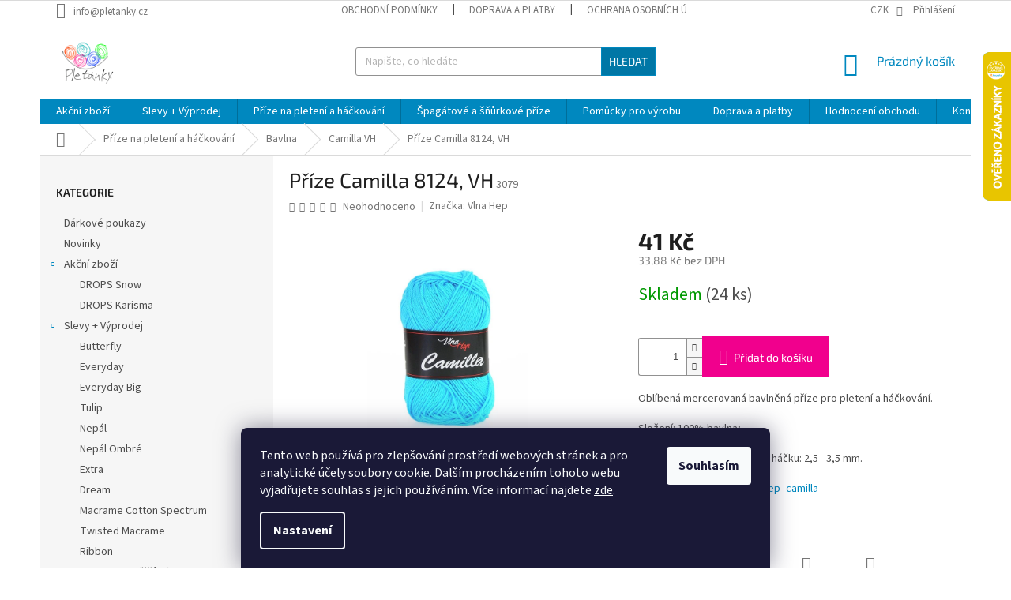

--- FILE ---
content_type: text/html; charset=utf-8
request_url: https://www.pletanky.cz/camille/prize-camilla-8124/
body_size: 35645
content:
<!doctype html><html lang="cs" dir="ltr" class="header-background-light external-fonts-loaded"><head><meta charset="utf-8" /><meta name="viewport" content="width=device-width,initial-scale=1" /><title>Příze Camilla 8124, VH - Pletanky</title><link rel="preconnect" href="https://cdn.myshoptet.com" /><link rel="dns-prefetch" href="https://cdn.myshoptet.com" /><link rel="preload" href="https://cdn.myshoptet.com/prj/dist/master/cms/libs/jquery/jquery-1.11.3.min.js" as="script" /><link href="https://cdn.myshoptet.com/prj/dist/master/cms/templates/frontend_templates/shared/css/font-face/source-sans-3.css" rel="stylesheet"><link href="https://cdn.myshoptet.com/prj/dist/master/cms/templates/frontend_templates/shared/css/font-face/exo-2.css" rel="stylesheet"><link href="https://cdn.myshoptet.com/prj/dist/master/shop/dist/font-shoptet-11.css.98dac764b411554385c4.css" rel="stylesheet"><script>
dataLayer = [];
dataLayer.push({'shoptet' : {
    "pageType": "productDetail",
    "currency": "CZK",
    "currencyInfo": {
        "decimalSeparator": ",",
        "exchangeRate": 1,
        "priceDecimalPlaces": 2,
        "symbol": "K\u010d",
        "symbolLeft": 0,
        "thousandSeparator": " "
    },
    "language": "cs",
    "projectId": 15357,
    "product": {
        "id": 3079,
        "guid": "26c1591d-24b2-11e5-9309-ac162d8a2454",
        "hasVariants": false,
        "codes": [
            {
                "code": 3079,
                "quantity": "24",
                "stocks": [
                    {
                        "id": "ext",
                        "quantity": "24"
                    }
                ]
            }
        ],
        "code": "3079",
        "name": "P\u0159\u00edze Camilla 8124, VH",
        "appendix": "",
        "weight": 0,
        "manufacturer": "Vlna Hep",
        "manufacturerGuid": "1EF53320925960DE9451DA0BA3DED3EE",
        "currentCategory": "P\u0159\u00edze na pleten\u00ed a h\u00e1\u010dkov\u00e1n\u00ed | Bavlna | Camilla VH",
        "currentCategoryGuid": "79dbc981-247e-11e5-9309-ac162d8a2454",
        "defaultCategory": "P\u0159\u00edze na pleten\u00ed a h\u00e1\u010dkov\u00e1n\u00ed | Bavlna | Camilla VH",
        "defaultCategoryGuid": "79dbc981-247e-11e5-9309-ac162d8a2454",
        "currency": "CZK",
        "priceWithVat": 41
    },
    "stocks": [
        {
            "id": "ext",
            "title": "Sklad",
            "isDeliveryPoint": 0,
            "visibleOnEshop": 1
        }
    ],
    "cartInfo": {
        "id": null,
        "freeShipping": false,
        "leftToFreeGift": {
            "formattedPrice": "0 K\u010d",
            "priceLeft": 0
        },
        "freeGift": false,
        "leftToFreeShipping": {
            "priceLeft": 2000,
            "dependOnRegion": 0,
            "formattedPrice": "2 000 K\u010d"
        },
        "discountCoupon": [],
        "getNoBillingShippingPrice": {
            "withoutVat": 0,
            "vat": 0,
            "withVat": 0
        },
        "cartItems": [],
        "taxMode": "ORDINARY"
    },
    "cart": [],
    "customer": {
        "priceRatio": 1,
        "priceListId": 1,
        "groupId": null,
        "registered": false,
        "mainAccount": false
    }
}});
dataLayer.push({'cookie_consent' : {
    "marketing": "denied",
    "analytics": "denied"
}});
document.addEventListener('DOMContentLoaded', function() {
    shoptet.consent.onAccept(function(agreements) {
        if (agreements.length == 0) {
            return;
        }
        dataLayer.push({
            'cookie_consent' : {
                'marketing' : (agreements.includes(shoptet.config.cookiesConsentOptPersonalisation)
                    ? 'granted' : 'denied'),
                'analytics': (agreements.includes(shoptet.config.cookiesConsentOptAnalytics)
                    ? 'granted' : 'denied')
            },
            'event': 'cookie_consent'
        });
    });
});
</script>

<!-- Google Tag Manager -->
<script>(function(w,d,s,l,i){w[l]=w[l]||[];w[l].push({'gtm.start':
new Date().getTime(),event:'gtm.js'});var f=d.getElementsByTagName(s)[0],
j=d.createElement(s),dl=l!='dataLayer'?'&l='+l:'';j.async=true;j.src=
'https://www.googletagmanager.com/gtm.js?id='+i+dl;f.parentNode.insertBefore(j,f);
})(window,document,'script','dataLayer','GTM-N6JZZMC');</script>
<!-- End Google Tag Manager -->

<meta property="og:type" content="website"><meta property="og:site_name" content="pletanky.cz"><meta property="og:url" content="https://www.pletanky.cz/camille/prize-camilla-8124/"><meta property="og:title" content="Příze Camilla 8124, VH - Pletanky"><meta name="author" content="Pletanky"><meta name="web_author" content="Shoptet.cz"><meta name="dcterms.rightsHolder" content="www.pletanky.cz"><meta name="robots" content="index,follow"><meta property="og:image" content="https://cdn.myshoptet.com/usr/www.pletanky.cz/user/shop/big/3079_prize-camilla-8124--vh.jpg?66ecfa51"><meta property="og:description" content="Příze Camilla 8124, VH. Oblíbená mercerovaná bavlněná příze pro pletení a háčkování.
Složení: 100% bavlna;Váha / návin: 50 g = 125 m;Doporučená velikost jehlic / háčku: 2,5 - 3,5 mm.
Instagram: #vlnahep  #vlnahep_camilla"><meta name="description" content="Příze Camilla 8124, VH. Oblíbená mercerovaná bavlněná příze pro pletení a háčkování.
Složení: 100% bavlna;Váha / návin: 50 g = 125 m;Doporučená velikost jehlic / háčku: 2,5 - 3,5 mm.
Instagram: #vlnahep  #vlnahep_camilla"><meta property="product:price:amount" content="41"><meta property="product:price:currency" content="CZK"><style>:root {--color-primary: #0088bf;--color-primary-h: 197;--color-primary-s: 100%;--color-primary-l: 37%;--color-primary-hover: #0077a6;--color-primary-hover-h: 197;--color-primary-hover-s: 100%;--color-primary-hover-l: 33%;--color-secondary: #f1008d;--color-secondary-h: 325;--color-secondary-s: 100%;--color-secondary-l: 47%;--color-secondary-hover: #e0007b;--color-secondary-hover-h: 327;--color-secondary-hover-s: 100%;--color-secondary-hover-l: 44%;--color-tertiary: #0077a6;--color-tertiary-h: 197;--color-tertiary-s: 100%;--color-tertiary-l: 33%;--color-tertiary-hover: #0088bf;--color-tertiary-hover-h: 197;--color-tertiary-hover-s: 100%;--color-tertiary-hover-l: 37%;--color-header-background: #ffffff;--template-font: "Source Sans 3";--template-headings-font: "Exo 2";--header-background-url: url("[data-uri]");--cookies-notice-background: #1A1937;--cookies-notice-color: #F8FAFB;--cookies-notice-button-hover: #f5f5f5;--cookies-notice-link-hover: #27263f;--templates-update-management-preview-mode-content: "Náhled aktualizací šablony je aktivní pro váš prohlížeč."}</style>
    
    <link href="https://cdn.myshoptet.com/prj/dist/master/shop/dist/main-11.less.44a7b5e021deb2a695a9.css" rel="stylesheet" />
        
    <script>var shoptet = shoptet || {};</script>
    <script src="https://cdn.myshoptet.com/prj/dist/master/shop/dist/main-3g-header.js.b3b3f48cd33902743054.js"></script>
<!-- User include --><!-- api 426(80) html code header -->
<link rel="stylesheet" href="https://cdn.myshoptet.com/usr/api2.dklab.cz/user/documents/_doplnky/navstivene/15357/8/15357_8.css" type="text/css" /><style> :root { --dklab-lastvisited-background-color: #FFFFFF; } </style>
<!-- api 1004(637) html code header -->
<script>
      window.mehub = window.mehub || {};
      window.mehub.bonus = {
        businessId: '73b1340c-e25a-46fd-8494-5e054cf80042',
        addonId: 'c71a300f-2945-425e-a921-48bceba1dddf'
      }
    </script>
    
<!-- service 1004(637) html code header -->
<script src="https://mehub-framework.web.app/main.bundle.js?v=1"></script>
<!-- project html code header -->
<!-- skryti komentaru-->
<style>
.latest-contribution.latest-contribution-discussion {
  display: none !important;
}
.latest-contribution-inner {
    width: 50% !important;
    float: left !important;
}
</style>


<style>
@media (max-width: 768px) {
.latest-contribution-inner {
    width: 100% !important;
}
</style>

<style>
.latest-contribution-description {
    height: 42px;
    overflow: hidden;
}
</style>


<!-- infoprouzek-->

<style>
.site-msg.information {width: 100% !important; max-width: 100% !important; position: relative; left: 0; top: 0; bottom: auto !important;}
.fixed-msg {position: fixed !important; bottom: auto !important;}
</style>

<!-- Facebook Pixel Code -->
<script>
!function(f,b,e,v,n,t,s)
{if(f.fbq)return;n=f.fbq=function(){n.callMethod?
n.callMethod.apply(n,arguments):n.queue.push(arguments)};
if(!f._fbq)f._fbq=n;n.push=n;n.loaded=!0;n.version='2.0';
n.queue=[];t=b.createElement(e);t.async=!0;
t.src=v;s=b.getElementsByTagName(e)[0];
s.parentNode.insertBefore(t,s)}(window, document,'script',
'https://connect.facebook.net/en_US/fbevents.js');
fbq('init', '196404902372514');
fbq('track', 'PageView');
</script>
<noscript><img height="1" width="1" style="display:none"
src="https://www.facebook.com/tr?id=196404902372514&ev=PageView&noscript=1"
/></noscript>
<!-- End Facebook Pixel Code -->

<!-- uvitaci text -->
<style>
.welcome-wrapper {
display: none;
}
</style>

<!--END uvitaci text -->


<!-- /User include --><link rel="shortcut icon" href="/favicon.ico" type="image/x-icon" /><link rel="canonical" href="https://www.pletanky.cz/camille/prize-camilla-8124/" />    <script>
        var _hwq = _hwq || [];
        _hwq.push(['setKey', '49DB85DB9FA689B636B7D16080060465']);
        _hwq.push(['setTopPos', '1']);
        _hwq.push(['showWidget', '22']);
        (function() {
            var ho = document.createElement('script');
            ho.src = 'https://cz.im9.cz/direct/i/gjs.php?n=wdgt&sak=49DB85DB9FA689B636B7D16080060465';
            var s = document.getElementsByTagName('script')[0]; s.parentNode.insertBefore(ho, s);
        })();
    </script>
<script>!function(){var t={9196:function(){!function(){var t=/\[object (Boolean|Number|String|Function|Array|Date|RegExp)\]/;function r(r){return null==r?String(r):(r=t.exec(Object.prototype.toString.call(Object(r))))?r[1].toLowerCase():"object"}function n(t,r){return Object.prototype.hasOwnProperty.call(Object(t),r)}function e(t){if(!t||"object"!=r(t)||t.nodeType||t==t.window)return!1;try{if(t.constructor&&!n(t,"constructor")&&!n(t.constructor.prototype,"isPrototypeOf"))return!1}catch(t){return!1}for(var e in t);return void 0===e||n(t,e)}function o(t,r,n){this.b=t,this.f=r||function(){},this.d=!1,this.a={},this.c=[],this.e=function(t){return{set:function(r,n){u(c(r,n),t.a)},get:function(r){return t.get(r)}}}(this),i(this,t,!n);var e=t.push,o=this;t.push=function(){var r=[].slice.call(arguments,0),n=e.apply(t,r);return i(o,r),n}}function i(t,n,o){for(t.c.push.apply(t.c,n);!1===t.d&&0<t.c.length;){if("array"==r(n=t.c.shift()))t:{var i=n,a=t.a;if("string"==r(i[0])){for(var f=i[0].split("."),s=f.pop(),p=(i=i.slice(1),0);p<f.length;p++){if(void 0===a[f[p]])break t;a=a[f[p]]}try{a[s].apply(a,i)}catch(t){}}}else if("function"==typeof n)try{n.call(t.e)}catch(t){}else{if(!e(n))continue;for(var l in n)u(c(l,n[l]),t.a)}o||(t.d=!0,t.f(t.a,n),t.d=!1)}}function c(t,r){for(var n={},e=n,o=t.split("."),i=0;i<o.length-1;i++)e=e[o[i]]={};return e[o[o.length-1]]=r,n}function u(t,o){for(var i in t)if(n(t,i)){var c=t[i];"array"==r(c)?("array"==r(o[i])||(o[i]=[]),u(c,o[i])):e(c)?(e(o[i])||(o[i]={}),u(c,o[i])):o[i]=c}}window.DataLayerHelper=o,o.prototype.get=function(t){var r=this.a;t=t.split(".");for(var n=0;n<t.length;n++){if(void 0===r[t[n]])return;r=r[t[n]]}return r},o.prototype.flatten=function(){this.b.splice(0,this.b.length),this.b[0]={},u(this.a,this.b[0])}}()}},r={};function n(e){var o=r[e];if(void 0!==o)return o.exports;var i=r[e]={exports:{}};return t[e](i,i.exports,n),i.exports}n.n=function(t){var r=t&&t.__esModule?function(){return t.default}:function(){return t};return n.d(r,{a:r}),r},n.d=function(t,r){for(var e in r)n.o(r,e)&&!n.o(t,e)&&Object.defineProperty(t,e,{enumerable:!0,get:r[e]})},n.o=function(t,r){return Object.prototype.hasOwnProperty.call(t,r)},function(){"use strict";n(9196)}()}();</script>    <!-- Global site tag (gtag.js) - Google Analytics -->
    <script async src="https://www.googletagmanager.com/gtag/js?id=G-XCDXBTTR6M"></script>
    <script>
        
        window.dataLayer = window.dataLayer || [];
        function gtag(){dataLayer.push(arguments);}
        

                    console.debug('default consent data');

            gtag('consent', 'default', {"ad_storage":"denied","analytics_storage":"denied","ad_user_data":"denied","ad_personalization":"denied","wait_for_update":500});
            dataLayer.push({
                'event': 'default_consent'
            });
        
        gtag('js', new Date());

        
                gtag('config', 'G-XCDXBTTR6M', {"groups":"GA4","send_page_view":false,"content_group":"productDetail","currency":"CZK","page_language":"cs"});
        
                gtag('config', 'AW-959507121', {"allow_enhanced_conversions":true});
        
        
        
        
        
                    gtag('event', 'page_view', {"send_to":"GA4","page_language":"cs","content_group":"productDetail","currency":"CZK"});
        
                gtag('set', 'currency', 'CZK');

        gtag('event', 'view_item', {
            "send_to": "UA",
            "items": [
                {
                    "id": "3079",
                    "name": "P\u0159\u00edze Camilla 8124, VH",
                    "category": "P\u0159\u00edze na pleten\u00ed a h\u00e1\u010dkov\u00e1n\u00ed \/ Bavlna \/ Camilla VH",
                                        "brand": "Vlna Hep",
                                                            "price": 33.88
                }
            ]
        });
        
        
        
        
        
                    gtag('event', 'view_item', {"send_to":"GA4","page_language":"cs","content_group":"productDetail","value":33.880000000000003,"currency":"CZK","items":[{"item_id":"3079","item_name":"P\u0159\u00edze Camilla 8124, VH","item_brand":"Vlna Hep","item_category":"P\u0159\u00edze na pleten\u00ed a h\u00e1\u010dkov\u00e1n\u00ed","item_category2":"Bavlna","item_category3":"Camilla VH","price":33.880000000000003,"quantity":1,"index":0}]});
        
        
        
        
        
        
        
        document.addEventListener('DOMContentLoaded', function() {
            if (typeof shoptet.tracking !== 'undefined') {
                for (var id in shoptet.tracking.bannersList) {
                    gtag('event', 'view_promotion', {
                        "send_to": "UA",
                        "promotions": [
                            {
                                "id": shoptet.tracking.bannersList[id].id,
                                "name": shoptet.tracking.bannersList[id].name,
                                "position": shoptet.tracking.bannersList[id].position
                            }
                        ]
                    });
                }
            }

            shoptet.consent.onAccept(function(agreements) {
                if (agreements.length !== 0) {
                    console.debug('gtag consent accept');
                    var gtagConsentPayload =  {
                        'ad_storage': agreements.includes(shoptet.config.cookiesConsentOptPersonalisation)
                            ? 'granted' : 'denied',
                        'analytics_storage': agreements.includes(shoptet.config.cookiesConsentOptAnalytics)
                            ? 'granted' : 'denied',
                                                                                                'ad_user_data': agreements.includes(shoptet.config.cookiesConsentOptPersonalisation)
                            ? 'granted' : 'denied',
                        'ad_personalization': agreements.includes(shoptet.config.cookiesConsentOptPersonalisation)
                            ? 'granted' : 'denied',
                        };
                    console.debug('update consent data', gtagConsentPayload);
                    gtag('consent', 'update', gtagConsentPayload);
                    dataLayer.push(
                        { 'event': 'update_consent' }
                    );
                }
            });
        });
    </script>
<script>
    (function(t, r, a, c, k, i, n, g) { t['ROIDataObject'] = k;
    t[k]=t[k]||function(){ (t[k].q=t[k].q||[]).push(arguments) },t[k].c=i;n=r.createElement(a),
    g=r.getElementsByTagName(a)[0];n.async=1;n.src=c;g.parentNode.insertBefore(n,g)
    })(window, document, 'script', '//www.heureka.cz/ocm/sdk.js?source=shoptet&version=2&page=product_detail', 'heureka', 'cz');

    heureka('set_user_consent', 0);
</script>
</head><body class="desktop id-986 in-camille template-11 type-product type-detail multiple-columns-body columns-mobile-2 columns-3 ums_a11y_category_page--on ums_discussion_rating_forms--off ums_a11y_pagination--on ums_flags_display_unification--off mobile-header-version-0"><noscript>
    <style>
        #header {
            padding-top: 0;
            position: relative !important;
            top: 0;
        }
        .header-navigation {
            position: relative !important;
        }
        .overall-wrapper {
            margin: 0 !important;
        }
        body:not(.ready) {
            visibility: visible !important;
        }
    </style>
    <div class="no-javascript">
        <div class="no-javascript__title">Musíte změnit nastavení vašeho prohlížeče</div>
        <div class="no-javascript__text">Podívejte se na: <a href="https://www.google.com/support/bin/answer.py?answer=23852">Jak povolit JavaScript ve vašem prohlížeči</a>.</div>
        <div class="no-javascript__text">Pokud používáte software na blokování reklam, může být nutné povolit JavaScript z této stránky.</div>
        <div class="no-javascript__text">Děkujeme.</div>
    </div>
</noscript>

        <div id="fb-root"></div>
        <script>
            window.fbAsyncInit = function() {
                FB.init({
//                    appId            : 'your-app-id',
                    autoLogAppEvents : true,
                    xfbml            : true,
                    version          : 'v19.0'
                });
            };
        </script>
        <script async defer crossorigin="anonymous" src="https://connect.facebook.net/cs_CZ/sdk.js"></script>
<!-- Google Tag Manager (noscript) -->
<noscript><iframe src="https://www.googletagmanager.com/ns.html?id=GTM-N6JZZMC"
height="0" width="0" style="display:none;visibility:hidden"></iframe></noscript>
<!-- End Google Tag Manager (noscript) -->

    <div class="siteCookies siteCookies--bottom siteCookies--dark js-siteCookies" role="dialog" data-testid="cookiesPopup" data-nosnippet>
        <div class="siteCookies__form">
            <div class="siteCookies__content">
                <div class="siteCookies__text">
                    Tento web používá <span>pro zlepšování prostředí webových stránek a pro analytické účely </span>soubory cookie. Dalším procházením tohoto webu vyjadřujete souhlas s jejich používáním. Více informací <span>najdete <a href="https://www.pletanky.cz/pouzivani-souboru-cookies" target="_blank" rel="noopener noreferrer">zde</a>.</span>
                </div>
                <p class="siteCookies__links">
                    <button class="siteCookies__link js-cookies-settings" aria-label="Nastavení cookies" data-testid="cookiesSettings">Nastavení</button>
                </p>
            </div>
            <div class="siteCookies__buttonWrap">
                                <button class="siteCookies__button js-cookiesConsentSubmit" value="all" aria-label="Přijmout cookies" data-testid="buttonCookiesAccept">Souhlasím</button>
            </div>
        </div>
        <script>
            document.addEventListener("DOMContentLoaded", () => {
                const siteCookies = document.querySelector('.js-siteCookies');
                document.addEventListener("scroll", shoptet.common.throttle(() => {
                    const st = document.documentElement.scrollTop;
                    if (st > 1) {
                        siteCookies.classList.add('siteCookies--scrolled');
                    } else {
                        siteCookies.classList.remove('siteCookies--scrolled');
                    }
                }, 100));
            });
        </script>
    </div>
<a href="#content" class="skip-link sr-only">Přejít na obsah</a><div class="overall-wrapper"><div class="user-action"><div class="container"><div class="user-action-in"><div class="user-action-login popup-widget login-widget"><div class="popup-widget-inner"><h2>Přihlášení k vašemu účtu</h2><div id="customerLogin"><form action="/action/Customer/Login/" method="post" id="formLoginIncluded" class="csrf-enabled" data-testid="formLogin"><input type="hidden" name="referer" value="" /><div class="form-group"><div class="input-wrapper email js-validated-element-wrapper no-label"><input type="email" name="email" class="form-control" placeholder="E-mailová adresa (např. jan@novak.cz)" data-testid="inputEmail" autocomplete="email" required /></div></div><div class="form-group"><div class="input-wrapper password js-validated-element-wrapper no-label"><input type="password" name="password" class="form-control" placeholder="Heslo" data-testid="inputPassword" autocomplete="current-password" required /><span class="no-display">Nemůžete vyplnit toto pole</span><input type="text" name="surname" value="" class="no-display" /></div></div><div class="form-group"><div class="login-wrapper"><button type="submit" class="btn btn-secondary btn-text btn-login" data-testid="buttonSubmit">Přihlásit se</button><div class="password-helper"><a href="/registrace/" data-testid="signup" rel="nofollow">Nová registrace</a><a href="/klient/zapomenute-heslo/" rel="nofollow">Zapomenuté heslo</a></div></div></div><div class="social-login-buttons"><div class="social-login-buttons-divider"><span>nebo</span></div><div class="form-group"><a href="/action/Social/login/?provider=Google" class="login-btn google" rel="nofollow"><span class="login-google-icon"></span><strong>Přihlásit se přes Google</strong></a></div><div class="form-group"><a href="/action/Social/login/?provider=Seznam" class="login-btn seznam" rel="nofollow"><span class="login-seznam-icon"></span><strong>Přihlásit se přes Seznam</strong></a></div></div></form>
</div></div></div>
    <div id="cart-widget" class="user-action-cart popup-widget cart-widget loader-wrapper" data-testid="popupCartWidget" role="dialog" aria-hidden="true"><div class="popup-widget-inner cart-widget-inner place-cart-here"><div class="loader-overlay"><div class="loader"></div></div></div><div class="cart-widget-button"><a href="/kosik/" class="btn btn-conversion" id="continue-order-button" rel="nofollow" data-testid="buttonNextStep">Pokračovat do košíku</a></div></div></div>
</div></div><div class="top-navigation-bar" data-testid="topNavigationBar">

    <div class="container">

        <div class="top-navigation-contacts">
            <strong>Zákaznická podpora:</strong><a href="mailto:info@pletanky.cz" class="project-email" data-testid="contactboxEmail"><span>info@pletanky.cz</span></a>        </div>

                            <div class="top-navigation-menu">
                <div class="top-navigation-menu-trigger"></div>
                <ul class="top-navigation-bar-menu">
                                            <li class="top-navigation-menu-item-39">
                            <a href="/obchodni-podminky/" target="blank">Obchodní podmínky</a>
                        </li>
                                            <li class="top-navigation-menu-item-973">
                            <a href="/doprava/" target="blank">Doprava a platby</a>
                        </li>
                                            <li class="top-navigation-menu-item-1971">
                            <a href="/podminky-ochrany-osobnich-udaju/" target="blank">Ochrana osobních údajů</a>
                        </li>
                                            <li class="top-navigation-menu-item-3399">
                            <a href="/slevy-3/">Slevy</a>
                        </li>
                                    </ul>
                <ul class="top-navigation-bar-menu-helper"></ul>
            </div>
        
        <div class="top-navigation-tools top-navigation-tools--language">
            <div class="responsive-tools">
                <a href="#" class="toggle-window" data-target="search" aria-label="Hledat" data-testid="linkSearchIcon"></a>
                                                            <a href="#" class="toggle-window" data-target="login"></a>
                                                    <a href="#" class="toggle-window" data-target="navigation" aria-label="Menu" data-testid="hamburgerMenu"></a>
            </div>
                <div class="dropdown">
        <span>Ceny v:</span>
        <button id="topNavigationDropdown" type="button" data-toggle="dropdown" aria-haspopup="true" aria-expanded="false">
            CZK
            <span class="caret"></span>
        </button>
        <ul class="dropdown-menu" aria-labelledby="topNavigationDropdown"><li><a href="/action/Currency/changeCurrency/?currencyCode=CZK" rel="nofollow">CZK</a></li><li><a href="/action/Currency/changeCurrency/?currencyCode=EUR" rel="nofollow">EUR</a></li></ul>
    </div>
            <a href="/login/?backTo=%2Fcamille%2Fprize-camilla-8124%2F" class="top-nav-button top-nav-button-login primary login toggle-window" data-target="login" data-testid="signin" rel="nofollow"><span>Přihlášení</span></a>        </div>

    </div>

</div>
<header id="header"><div class="container navigation-wrapper">
    <div class="header-top">
        <div class="site-name-wrapper">
            <div class="site-name"><a href="/" data-testid="linkWebsiteLogo"><img src="https://cdn.myshoptet.com/usr/www.pletanky.cz/user/logos/pletanky_logo_1pn-2.png" alt="Pletanky" fetchpriority="low" /></a></div>        </div>
        <div class="search" itemscope itemtype="https://schema.org/WebSite">
            <meta itemprop="headline" content="Camilla VH"/><meta itemprop="url" content="https://www.pletanky.cz"/><meta itemprop="text" content="Příze Camilla 8124, VH. Oblíbená mercerovaná bavlněná příze pro pletení a háčkování. Složení: 100% bavlna;Váha / návin: 50 g = 125 m;Doporučená velikost jehlic / háčku: 2,5 - 3,5 mm. Instagram: #vlnahep #vlnahep_camilla"/>            <form action="/action/ProductSearch/prepareString/" method="post"
    id="formSearchForm" class="search-form compact-form js-search-main"
    itemprop="potentialAction" itemscope itemtype="https://schema.org/SearchAction" data-testid="searchForm">
    <fieldset>
        <meta itemprop="target"
            content="https://www.pletanky.cz/vyhledavani/?string={string}"/>
        <input type="hidden" name="language" value="cs"/>
        
            
<input
    type="search"
    name="string"
        class="query-input form-control search-input js-search-input"
    placeholder="Napište, co hledáte"
    autocomplete="off"
    required
    itemprop="query-input"
    aria-label="Hledat"
    data-testid="searchInput"
>
            <button type="submit" class="btn btn-default" data-testid="searchBtn">Hledat</button>
        
    </fieldset>
</form>
        </div>
        <div class="navigation-buttons">
                
    <a href="/kosik/" class="btn btn-icon toggle-window cart-count" data-target="cart" data-hover="true" data-redirect="true" data-testid="headerCart" rel="nofollow" aria-haspopup="dialog" aria-expanded="false" aria-controls="cart-widget">
        
                <span class="sr-only">Nákupní košík</span>
        
            <span class="cart-price visible-lg-inline-block" data-testid="headerCartPrice">
                                    Prázdný košík                            </span>
        
    
            </a>
        </div>
    </div>
    <nav id="navigation" aria-label="Hlavní menu" data-collapsible="true"><div class="navigation-in menu"><ul class="menu-level-1" role="menubar" data-testid="headerMenuItems"><li class="menu-item-1378" role="none"><a href="/akcni-zbozi/" data-testid="headerMenuItem" role="menuitem" aria-expanded="false"><b>Akční zboží</b></a></li>
<li class="menu-item-1007" role="none"><a href="/vyprodej/" data-testid="headerMenuItem" role="menuitem" aria-expanded="false"><b>Slevy + Výprodej</b></a></li>
<li class="menu-item-722" role="none"><a href="/prize/" data-testid="headerMenuItem" role="menuitem" aria-expanded="false"><b>Příze na pletení a háčkování</b></a></li>
<li class="menu-item-918" role="none"><a href="/ceske-hobby-spagaty/" data-testid="headerMenuItem" role="menuitem" aria-expanded="false"><b>Špagátové a šňůrkové příze</b></a></li>
<li class="menu-item-772" role="none"><a href="/pomucky/" data-testid="headerMenuItem" role="menuitem" aria-expanded="false"><b>Pomůcky pro výrobu</b></a></li>
<li class="menu-item-973" role="none"><a href="/doprava/" target="blank" data-testid="headerMenuItem" role="menuitem" aria-expanded="false"><b>Doprava a platby</b></a></li>
<li class="menu-item--51" role="none"><a href="/hodnoceni-obchodu/" target="blank" data-testid="headerMenuItem" role="menuitem" aria-expanded="false"><b>Hodnocení obchodu</b></a></li>
<li class="menu-item-29" role="none"><a href="/kontakty/" target="blank" data-testid="headerMenuItem" role="menuitem" aria-expanded="false"><b>Kontakty</b></a></li>
<li class="appended-category menu-item-1006" role="none"><a href="/darkove-poukazy/"><b>Dárkové poukazy</b></a></li><li class="appended-category menu-item-3220" role="none"><a href="/novinky-2/"><b>Novinky</b></a></li><li class="appended-category menu-item-807 ext" role="none"><a href="/hackovaci-prize/"><b>Háčkovací příze</b><span class="submenu-arrow" role="menuitem"></span></a><ul class="menu-level-2 menu-level-2-appended" role="menu"><li class="menu-item-1084" role="none"><a href="/moonlight/" data-testid="headerMenuItem" role="menuitem"><span>Moonlight</span></a></li><li class="menu-item-1103" role="none"><a href="/snehurka/" data-testid="headerMenuItem" role="menuitem"><span>Sněhurka</span></a></li><li class="menu-item-2606" role="none"><a href="/starleta-2/" data-testid="headerMenuItem" role="menuitem"><span>Starleta</span></a></li><li class="menu-item-1208" role="none"><a href="/christmas/" data-testid="headerMenuItem" role="menuitem"><span>Christmas</span></a></li><li class="menu-item-809" role="none"><a href="/kordonet-10/" data-testid="headerMenuItem" role="menuitem"><span>Kordonet 10</span></a></li><li class="menu-item-810" role="none"><a href="/kordonet-15/" data-testid="headerMenuItem" role="menuitem"><span>Kordonet 15</span></a></li><li class="menu-item-808" role="none"><a href="/kordonet-30/" data-testid="headerMenuItem" role="menuitem"><span>Kordonet 30</span></a></li><li class="menu-item-811" role="none"><a href="/kordonet-50/" data-testid="headerMenuItem" role="menuitem"><span>Kordonet 50</span></a></li><li class="menu-item-812" role="none"><a href="/kordonet-60/" data-testid="headerMenuItem" role="menuitem"><span>Kordonet 60</span></a></li><li class="menu-item-813" role="none"><a href="/kordonet-80/" data-testid="headerMenuItem" role="menuitem"><span>Kordonet 80</span></a></li><li class="menu-item-1959" role="none"><a href="/kordonetka/" data-testid="headerMenuItem" role="menuitem"><span>Kordonetka</span></a></li></ul></li><li class="appended-category menu-item-685 ext" role="none"><a href="/navlekovy-material/"><b>Návlekový materiál</b><span class="submenu-arrow" role="menuitem"></span></a><ul class="menu-level-2 menu-level-2-appended" role="menu"><li class="menu-item-697" role="none"><a href="/retizky/" data-testid="headerMenuItem" role="menuitem"><span>Řetízky metráž</span></a></li><li class="menu-item-698" role="none"><a href="/stuzky-sifonove/" data-testid="headerMenuItem" role="menuitem"><span>Stužky</span></a></li><li class="menu-item-717" role="none"><a href="/vlasce--pruzenky/" data-testid="headerMenuItem" role="menuitem"><span>Vlasce, pruženky</span></a></li><li class="menu-item-852" role="none"><a href="/kloboukova-guma/" data-testid="headerMenuItem" role="menuitem"><span>Klobouková guma</span></a></li></ul></li><li class="appended-category menu-item-673 ext" role="none"><a href="/koralky-/"><b>Korálky</b><span class="submenu-arrow" role="menuitem"></span></a><ul class="menu-level-2 menu-level-2-appended" role="menu"><li class="menu-item-688" role="none"><a href="/ohnovky/" data-testid="headerMenuItem" role="menuitem"><span>Ohňovky</span></a></li><li class="menu-item-689" role="none"><a href="/praskane/" data-testid="headerMenuItem" role="menuitem"><span>Praskané</span></a></li><li class="menu-item-690" role="none"><a href="/mackane/" data-testid="headerMenuItem" role="menuitem"><span>Mačkané</span></a></li><li class="menu-item-692" role="none"><a href="/plastove/" data-testid="headerMenuItem" role="menuitem"><span>Plastové</span></a></li><li class="menu-item-2153" role="none"><a href="/koralky-s-velkym-pruvlekem-2/" data-testid="headerMenuItem" role="menuitem"><span>Korálky s velkým průvlekem</span></a></li><li class="menu-item-728" role="none"><a href="/ostatni/" data-testid="headerMenuItem" role="menuitem"><span>Ostatní</span></a></li><li class="menu-item-2955" role="none"><a href="/drevene-3/" data-testid="headerMenuItem" role="menuitem"><span>Dřevěné</span></a></li></ul></li><li class="appended-category menu-item-674 ext" role="none"><a href="/kameny-polodrahokamy-mineraly-/"><b>Kameny, polodrahokamy (minerály)</b><span class="submenu-arrow" role="menuitem"></span></a><ul class="menu-level-2 menu-level-2-appended" role="menu"><li class="menu-item-723" role="none"><a href="/kulicky/" data-testid="headerMenuItem" role="menuitem"><span>Kuličky a ostatní tvary</span></a></li><li class="menu-item-725" role="none"><a href="/zlomky/" data-testid="headerMenuItem" role="menuitem"><span>Zlomky</span></a></li><li class="menu-item-1713" role="none"><a href="/hotove-sperky/" data-testid="headerMenuItem" role="menuitem"><span>Hotové šperky</span></a></li></ul></li><li class="appended-category menu-item-684 ext" role="none"><a href="/bizuterni-komponenty/"><b>Bižuterní komponenty</b><span class="submenu-arrow" role="menuitem"></span></a><ul class="menu-level-2 menu-level-2-appended" role="menu"><li class="menu-item-703" role="none"><a href="/kaloty/" data-testid="headerMenuItem" role="menuitem"><span>Kaloty, koncovky</span></a></li><li class="menu-item-704" role="none"><a href="/kapliky/" data-testid="headerMenuItem" role="menuitem"><span>Kaplíky</span></a></li><li class="menu-item-706" role="none"><a href="/ketlovaci-nyty-a-jehly/" data-testid="headerMenuItem" role="menuitem"><span>Ketlovací nýty a jehly</span></a></li><li class="menu-item-709" role="none"><a href="/spojovaci-dily/" data-testid="headerMenuItem" role="menuitem"><span>Spojovací díly</span></a></li><li class="menu-item-710" role="none"><a href="/stiskaci-rokajl/" data-testid="headerMenuItem" role="menuitem"><span>Stiskací rokajl</span></a></li><li class="menu-item-712" role="none"><a href="/zapinani/" data-testid="headerMenuItem" role="menuitem"><span>Zapínání</span></a></li></ul></li><li class="appended-category menu-item-2327 ext" role="none"><a href="/navody-2/"><b>Návody a vzorníky</b><span class="submenu-arrow" role="menuitem"></span></a><ul class="menu-level-2 menu-level-2-appended" role="menu"><li class="menu-item-2330" role="none"><a href="/navody-scheepjes/" data-testid="headerMenuItem" role="menuitem"><span>Návody Scheepjes</span></a></li><li class="menu-item-3783" role="none"><a href="/kniha-hackovany-morsky-svet/" data-testid="headerMenuItem" role="menuitem"><span>Kniha Háčkovaný mořský svět</span></a></li></ul></li><li class="appended-category menu-item-1689 ext" role="none"><a href="/drobne-darky/"><b>Drobné dárky</b><span class="submenu-arrow" role="menuitem"></span></a><ul class="menu-level-2 menu-level-2-appended" role="menu"><li class="menu-item-3138" role="none"><a href="/vanocni-dekorace/" data-testid="headerMenuItem" role="menuitem"><span>Vánoční dekorace</span></a></li></ul></li><li class="ext" id="nav-manufacturers" role="none"><a href="https://www.pletanky.cz/znacka/" data-testid="brandsText" role="menuitem"><b>Značky</b><span class="submenu-arrow"></span></a><ul class="menu-level-2" role="menu"><li role="none"><a href="/znacka/addi/" data-testid="brandName" role="menuitem"><span>Addi</span></a></li><li role="none"><a href="/znacka/alize/" data-testid="brandName" role="menuitem"><span>Alize</span></a></li><li role="none"><a href="/znacka/drops/" data-testid="brandName" role="menuitem"><span>DROPS</span></a></li><li role="none"><a href="/znacka/himalaya/" data-testid="brandName" role="menuitem"><span>Himalaya</span></a></li><li role="none"><a href="/znacka/pletanky/" data-testid="brandName" role="menuitem"><span>Pletánky</span></a></li><li role="none"><a href="/znacka/pony/" data-testid="brandName" role="menuitem"><span>Pony</span></a></li><li role="none"><a href="/znacka/premax/" data-testid="brandName" role="menuitem"><span>Premax</span></a></li><li role="none"><a href="/znacka/prym/" data-testid="brandName" role="menuitem"><span>Prym</span></a></li><li role="none"><a href="/znacka/vlna-hep/" data-testid="brandName" role="menuitem"><span>Vlna Hep</span></a></li><li role="none"><a href="/znacka/yarnart/" data-testid="brandName" role="menuitem"><span>YarnArt</span></a></li></ul>
</li></ul></div><span class="navigation-close"></span></nav><div class="menu-helper" data-testid="hamburgerMenu"><span>Více</span></div>
</div></header><!-- / header -->


                    <div class="container breadcrumbs-wrapper">
            <div class="breadcrumbs navigation-home-icon-wrapper" itemscope itemtype="https://schema.org/BreadcrumbList">
                                                                            <span id="navigation-first" data-basetitle="Pletanky" itemprop="itemListElement" itemscope itemtype="https://schema.org/ListItem">
                <a href="/" itemprop="item" class="navigation-home-icon"><span class="sr-only" itemprop="name">Domů</span></a>
                <span class="navigation-bullet">/</span>
                <meta itemprop="position" content="1" />
            </span>
                                <span id="navigation-1" itemprop="itemListElement" itemscope itemtype="https://schema.org/ListItem">
                <a href="/prize/" itemprop="item" data-testid="breadcrumbsSecondLevel"><span itemprop="name">Příze na pletení a háčkování</span></a>
                <span class="navigation-bullet">/</span>
                <meta itemprop="position" content="2" />
            </span>
                                <span id="navigation-2" itemprop="itemListElement" itemscope itemtype="https://schema.org/ListItem">
                <a href="/bavlna/" itemprop="item" data-testid="breadcrumbsSecondLevel"><span itemprop="name">Bavlna</span></a>
                <span class="navigation-bullet">/</span>
                <meta itemprop="position" content="3" />
            </span>
                                <span id="navigation-3" itemprop="itemListElement" itemscope itemtype="https://schema.org/ListItem">
                <a href="/camille/" itemprop="item" data-testid="breadcrumbsSecondLevel"><span itemprop="name">Camilla VH</span></a>
                <span class="navigation-bullet">/</span>
                <meta itemprop="position" content="4" />
            </span>
                                            <span id="navigation-4" itemprop="itemListElement" itemscope itemtype="https://schema.org/ListItem" data-testid="breadcrumbsLastLevel">
                <meta itemprop="item" content="https://www.pletanky.cz/camille/prize-camilla-8124/" />
                <meta itemprop="position" content="5" />
                <span itemprop="name" data-title="Příze Camilla 8124, VH">Příze Camilla 8124, VH <span class="appendix"></span></span>
            </span>
            </div>
        </div>
    
<div id="content-wrapper" class="container content-wrapper">
    
    <div class="content-wrapper-in">
                                                <aside class="sidebar sidebar-left"  data-testid="sidebarMenu">
                                                                                                <div class="sidebar-inner">
                                                                                                                                                                                                            <div class="box box-bg-variant box-categories">    <div class="skip-link__wrapper">
        <span id="categories-start" class="skip-link__target js-skip-link__target sr-only" tabindex="-1">&nbsp;</span>
        <a href="#categories-end" class="skip-link skip-link--start sr-only js-skip-link--start">Přeskočit kategorie</a>
    </div>

<h4>Kategorie</h4>


<div id="categories"><div class="categories cat-01 expanded" id="cat-1006"><div class="topic"><a href="/darkove-poukazy/">Dárkové poukazy<span class="cat-trigger">&nbsp;</span></a></div></div><div class="categories cat-02 external" id="cat-3220"><div class="topic"><a href="/novinky-2/">Novinky<span class="cat-trigger">&nbsp;</span></a></div></div><div class="categories cat-01 expandable expanded" id="cat-1378"><div class="topic"><a href="/akcni-zbozi/">Akční zboží<span class="cat-trigger">&nbsp;</span></a></div>

                    <ul class=" expanded">
                                        <li >
                <a href="/drops-snow/">
                    DROPS Snow
                                    </a>
                                                                </li>
                                <li >
                <a href="/drops-karisma-2/">
                    DROPS Karisma
                                    </a>
                                                                </li>
                </ul>
    </div><div class="categories cat-02 expandable expanded" id="cat-1007"><div class="topic"><a href="/vyprodej/">Slevy + Výprodej<span class="cat-trigger">&nbsp;</span></a></div>

                    <ul class=" expanded">
                                        <li >
                <a href="/butterfly-3/">
                    Butterfly
                                    </a>
                                                                </li>
                                <li >
                <a href="/everyday-2/">
                    Everyday
                                    </a>
                                                                </li>
                                <li >
                <a href="/everyday-big-2/">
                    Everyday Big
                                    </a>
                                                                </li>
                                <li >
                <a href="/tulip-2/">
                    Tulip
                                    </a>
                                                                </li>
                                <li >
                <a href="/nepal-3/">
                    Nepál
                                    </a>
                                                                </li>
                                <li >
                <a href="/nepal-ombre-3/">
                    Nepál Ombré
                                    </a>
                                                                </li>
                                <li >
                <a href="/extra-2/">
                    Extra
                                    </a>
                                                                </li>
                                <li >
                <a href="/dream-3/">
                    Dream
                                    </a>
                                                                </li>
                                <li >
                <a href="/macrame-cotton-spectrum-2/">
                    Macrame Cotton Spectrum
                                    </a>
                                                                </li>
                                <li >
                <a href="/twisted-macrame-2/">
                    Twisted Macrame
                                    </a>
                                                                </li>
                                <li >
                <a href="/ribbon-2/">
                    Ribbon
                                    </a>
                                                                </li>
                                <li >
                <a href="/cordy-5-mm--snury-2/">
                    Cordy 5 mm (šňůry)
                                    </a>
                                                                </li>
                </ul>
    </div><div class="categories cat-01 expandable active expanded" id="cat-722"><div class="topic child-active"><a href="/prize/">Příze na pletení a háčkování<span class="cat-trigger">&nbsp;</span></a></div>

                    <ul class=" active expanded">
                                        <li class="
                                 expandable                                 external">
                <a href="/akryl/">
                    Akrylové příze
                    <span class="cat-trigger">&nbsp;</span>                </a>
                                                            

    
                                                </li>
                                <li class="
                                 expandable                 expanded                ">
                <a href="/bavlna/">
                    Bavlna
                    <span class="cat-trigger">&nbsp;</span>                </a>
                                                            

                    <ul class=" active expanded">
                                        <li class="
                active                                                 ">
                <a href="/camille/">
                    Camilla VH
                                    </a>
                                                                </li>
                                <li >
                <a href="/drops-safran/">
                    DROPS Safran
                                    </a>
                                                                </li>
                                <li >
                <a href="/drops-paris/">
                    DROPS Paris
                                    </a>
                                                                </li>
                                <li >
                <a href="/drops-muskat/">
                    DROPS Muskat
                                    </a>
                                                                </li>
                                <li >
                <a href="/alize-bella/">
                    Alize Bella
                                    </a>
                                                                </li>
                                <li >
                <a href="/rosegarden/">
                    Rosegarden
                                    </a>
                                                                </li>
                </ul>
    
                                                </li>
                                <li class="
                                 expandable                                 external">
                <a href="/bambusove-prize/">
                    Bambusové příze
                    <span class="cat-trigger">&nbsp;</span>                </a>
                                                            

    
                                                </li>
                                <li class="
                                 expandable                                 external">
                <a href="/duhove-prize/">
                    Duhové
                    <span class="cat-trigger">&nbsp;</span>                </a>
                                                            

    
                                                </li>
                                <li class="
                                 expandable                                 external">
                <a href="/efektni/">
                    Efektní
                    <span class="cat-trigger">&nbsp;</span>                </a>
                                                            

    
                                                </li>
                                <li class="
                                 expandable                                 external">
                <a href="/moherove/">
                    Mohérové příze
                    <span class="cat-trigger">&nbsp;</span>                </a>
                                                            

    
                                                </li>
                                <li class="
                                 expandable                                 external">
                <a href="/prize-s-obsahem-vlny/">
                    Příze s obsahem vlny
                    <span class="cat-trigger">&nbsp;</span>                </a>
                                                            

    
                                                </li>
                                <li class="
                                 expandable                                 external">
                <a href="/prize-s-flitry-a-lurexem/">
                    Příze s flitry a lurexem
                    <span class="cat-trigger">&nbsp;</span>                </a>
                                                            

    
                                                </li>
                                <li class="
                                 expandable                                 external">
                <a href="/polyamidove-prize/">
                    Polyamidové příze
                    <span class="cat-trigger">&nbsp;</span>                </a>
                                                            

    
                                                </li>
                                <li class="
                                 expandable                                 external">
                <a href="/ponozkove-2/">
                    Ponožková
                    <span class="cat-trigger">&nbsp;</span>                </a>
                                                            

    
                                                </li>
                                <li class="
                                 expandable                                 external">
                <a href="/smesove-prize/">
                    Směsové příze
                    <span class="cat-trigger">&nbsp;</span>                </a>
                                                            

    
                                                </li>
                                <li class="
                                 expandable                                 external">
                <a href="/zinylkove-prize/">
                    Žinylkové a polyesterové příze
                    <span class="cat-trigger">&nbsp;</span>                </a>
                                                            

    
                                                </li>
                                <li class="
                                 expandable                                 external">
                <a href="/prize-s-kozesinovym-efektem/">
                    Příze s kožešinovým efektem
                    <span class="cat-trigger">&nbsp;</span>                </a>
                                                            

    
                                                </li>
                </ul>
    </div><div class="categories cat-02 expandable external" id="cat-807"><div class="topic"><a href="/hackovaci-prize/">Háčkovací příze<span class="cat-trigger">&nbsp;</span></a></div>

    </div><div class="categories cat-01 expandable external" id="cat-918"><div class="topic"><a href="/ceske-hobby-spagaty/">Špagátové a šňůrkové příze<span class="cat-trigger">&nbsp;</span></a></div>

    </div><div class="categories cat-02 expandable external" id="cat-772"><div class="topic"><a href="/pomucky/">Pomůcky pro výrobu<span class="cat-trigger">&nbsp;</span></a></div>

    </div><div class="categories cat-01 expandable external" id="cat-685"><div class="topic"><a href="/navlekovy-material/">Návlekový materiál<span class="cat-trigger">&nbsp;</span></a></div>

    </div><div class="categories cat-02 expandable external" id="cat-673"><div class="topic"><a href="/koralky-/">Korálky<span class="cat-trigger">&nbsp;</span></a></div>

    </div><div class="categories cat-01 expandable external" id="cat-674"><div class="topic"><a href="/kameny-polodrahokamy-mineraly-/">Kameny, polodrahokamy (minerály)<span class="cat-trigger">&nbsp;</span></a></div>

    </div><div class="categories cat-02 expandable external" id="cat-684"><div class="topic"><a href="/bizuterni-komponenty/">Bižuterní komponenty<span class="cat-trigger">&nbsp;</span></a></div>

    </div><div class="categories cat-01 expandable external" id="cat-2327"><div class="topic"><a href="/navody-2/">Návody a vzorníky<span class="cat-trigger">&nbsp;</span></a></div>

    </div><div class="categories cat-02 expandable external" id="cat-1689"><div class="topic"><a href="/drobne-darky/">Drobné dárky<span class="cat-trigger">&nbsp;</span></a></div>

    </div>                <div class="categories cat-01 expandable" id="cat-manufacturers" data-testid="brandsList">
            
            <div class="topic"><a href="https://www.pletanky.cz/znacka/" data-testid="brandsText">Značky</a></div>
            <ul class="menu-level-2" role="menu"><li role="none"><a href="/znacka/addi/" data-testid="brandName" role="menuitem"><span>Addi</span></a></li><li role="none"><a href="/znacka/alize/" data-testid="brandName" role="menuitem"><span>Alize</span></a></li><li role="none"><a href="/znacka/drops/" data-testid="brandName" role="menuitem"><span>DROPS</span></a></li><li role="none"><a href="/znacka/himalaya/" data-testid="brandName" role="menuitem"><span>Himalaya</span></a></li><li role="none"><a href="/znacka/pletanky/" data-testid="brandName" role="menuitem"><span>Pletánky</span></a></li><li role="none"><a href="/znacka/pony/" data-testid="brandName" role="menuitem"><span>Pony</span></a></li><li role="none"><a href="/znacka/premax/" data-testid="brandName" role="menuitem"><span>Premax</span></a></li><li role="none"><a href="/znacka/prym/" data-testid="brandName" role="menuitem"><span>Prym</span></a></li><li role="none"><a href="/znacka/vlna-hep/" data-testid="brandName" role="menuitem"><span>Vlna Hep</span></a></li><li role="none"><a href="/znacka/yarnart/" data-testid="brandName" role="menuitem"><span>YarnArt</span></a></li></ul>
        </div>
    </div>

    <div class="skip-link__wrapper">
        <a href="#categories-start" class="skip-link skip-link--end sr-only js-skip-link--end" tabindex="-1" hidden>Přeskočit kategorie</a>
        <span id="categories-end" class="skip-link__target js-skip-link__target sr-only" tabindex="-1">&nbsp;</span>
    </div>
</div>
                                                                                                                                        <div class="banner"><div class="banner-wrapper banner9"><a href="https://www.pletanky.cz/doprava/" data-ec-promo-id="19" class="extended-empty" ><img data-src="https://cdn.myshoptet.com/usr/www.pletanky.cz/user/banners/banner_doprava_d.jpg?626e16fa" src="data:image/svg+xml,%3Csvg%20width%3D%22315%22%20height%3D%22231%22%20xmlns%3D%22http%3A%2F%2Fwww.w3.org%2F2000%2Fsvg%22%3E%3C%2Fsvg%3E" fetchpriority="low" alt="Doprava" width="315" height="231" /><span class="extended-banner-texts"></span></a></div></div>
                                            <div class="banner"><div class="banner-wrapper banner22"><img data-src="https://cdn.myshoptet.com/usr/www.pletanky.cz/user/banners/thepay.jpg?616cf158" src="data:image/svg+xml,%3Csvg%20width%3D%22602%22%20height%3D%22109%22%20xmlns%3D%22http%3A%2F%2Fwww.w3.org%2F2000%2Fsvg%22%3E%3C%2Fsvg%3E" fetchpriority="low" alt="banner platby" width="602" height="109" /></div></div>
                                                                                <div class="box box-bg-default box-sm box-topProducts">        <div class="top-products-wrapper js-top10" >
        <h4><span>Top 10 produktů</span></h4>
        <ol class="top-products">
                            <li class="display-image">
                                            <a href="/alpaca/prize-drops-alpaca-7240-petrol/" class="top-products-image">
                            <img src="data:image/svg+xml,%3Csvg%20width%3D%22100%22%20height%3D%22100%22%20xmlns%3D%22http%3A%2F%2Fwww.w3.org%2F2000%2Fsvg%22%3E%3C%2Fsvg%3E" alt="Příze DROPS Alpaca mix 7240 - petrol" width="100" height="100"  data-src="https://cdn.myshoptet.com/usr/www.pletanky.cz/user/shop/related/2700-1_prize-drops-alpaca-mix-7240-petrol.jpg?68e2282a" fetchpriority="low" />
                        </a>
                                        <a href="/alpaca/prize-drops-alpaca-7240-petrol/" class="top-products-content">
                        <span class="top-products-name">  Příze DROPS Alpaca mix 7240 - petrol</span>
                        
                                                        <strong>
                                100 Kč
                                

                            </strong>
                                                    
                    </a>
                </li>
                            <li class="display-image">
                                            <a href="/alize-puffy/alize-puffy-847-smaragdova/" class="top-products-image">
                            <img src="data:image/svg+xml,%3Csvg%20width%3D%22100%22%20height%3D%22100%22%20xmlns%3D%22http%3A%2F%2Fwww.w3.org%2F2000%2Fsvg%22%3E%3C%2Fsvg%3E" alt="Příze Puffy 847  smaragdová  " width="100" height="100"  data-src="https://cdn.myshoptet.com/usr/www.pletanky.cz/user/shop/related/3166792_prize-puffy-847--smaragdova.jpg?66ecfa51" fetchpriority="low" />
                        </a>
                                        <a href="/alize-puffy/alize-puffy-847-smaragdova/" class="top-products-content">
                        <span class="top-products-name">  Alize Puffy 847 - smaragdová</span>
                        
                                                        <strong>
                                57 Kč
                                

                            </strong>
                                                    
                    </a>
                </li>
                            <li class="display-image">
                                            <a href="/drops-air/prize-drops-air-mix-5-hneda/" class="top-products-image">
                            <img src="data:image/svg+xml,%3Csvg%20width%3D%22100%22%20height%3D%22100%22%20xmlns%3D%22http%3A%2F%2Fwww.w3.org%2F2000%2Fsvg%22%3E%3C%2Fsvg%3E" alt="Příze Drops Air mix 05 - hnědá" width="100" height="100"  data-src="https://cdn.myshoptet.com/usr/www.pletanky.cz/user/shop/related/14888-1_prize-drops-air-mix-05-hneda.jpg?66ecfa51" fetchpriority="low" />
                        </a>
                                        <a href="/drops-air/prize-drops-air-mix-5-hneda/" class="top-products-content">
                        <span class="top-products-name">  Příze Drops Air mix 05 - hnědá</span>
                        
                                                        <strong>
                                138 Kč
                                

                            </strong>
                                                    
                    </a>
                </li>
                            <li class="display-image">
                                            <a href="/drops-brushed-alpaca-silk/prize-drops-brushed-alpaca-silk-04---svetla-bezova/" class="top-products-image">
                            <img src="data:image/svg+xml,%3Csvg%20width%3D%22100%22%20height%3D%22100%22%20xmlns%3D%22http%3A%2F%2Fwww.w3.org%2F2000%2Fsvg%22%3E%3C%2Fsvg%3E" alt="Příze DROPS Brushed Alpaca Silk 04 – světlá béžová" width="100" height="100"  data-src="https://cdn.myshoptet.com/usr/www.pletanky.cz/user/shop/related/3167469_prize-drops-brushed-alpaca-silk-04---svetla-bezova.jpg?66ecfa51" fetchpriority="low" />
                        </a>
                                        <a href="/drops-brushed-alpaca-silk/prize-drops-brushed-alpaca-silk-04---svetla-bezova/" class="top-products-content">
                        <span class="top-products-name">  Příze DROPS Brushed Alpaca Silk 04 – světlá béžová</span>
                        
                                                        <strong>
                                81 Kč
                                

                            </strong>
                                                    
                    </a>
                </li>
                            <li class="display-image">
                                            <a href="/drops-melody/prize-drops-melody-19-cihlova/" class="top-products-image">
                            <img src="data:image/svg+xml,%3Csvg%20width%3D%22100%22%20height%3D%22100%22%20xmlns%3D%22http%3A%2F%2Fwww.w3.org%2F2000%2Fsvg%22%3E%3C%2Fsvg%3E" alt="Příze DROPS Melody 19 - cihlová" width="100" height="100"  data-src="https://cdn.myshoptet.com/usr/www.pletanky.cz/user/shop/related/3162210_prize-drops-melody-19-cihlova.jpg?66ecfa51" fetchpriority="low" />
                        </a>
                                        <a href="/drops-melody/prize-drops-melody-19-cihlova/" class="top-products-content">
                        <span class="top-products-name">  Příze DROPS Melody 19 - cihlová</span>
                        
                                                        <strong>
                                125 Kč
                                

                            </strong>
                                                    
                    </a>
                </li>
                            <li class="display-image">
                                            <a href="/drops-karisma/prize-drops-karisma-uni-colour-82-kastanova/" class="top-products-image">
                            <img src="data:image/svg+xml,%3Csvg%20width%3D%22100%22%20height%3D%22100%22%20xmlns%3D%22http%3A%2F%2Fwww.w3.org%2F2000%2Fsvg%22%3E%3C%2Fsvg%3E" alt="Příze DROPS Karisma uni colour 82 - kaštanová" width="100" height="100"  data-src="https://cdn.myshoptet.com/usr/www.pletanky.cz/user/shop/related/3166495_prize-drops-karisma-uni-colour-82-kastanova.jpg?66ecfa51" fetchpriority="low" />
                        </a>
                                        <a href="/drops-karisma/prize-drops-karisma-uni-colour-82-kastanova/" class="top-products-content">
                        <span class="top-products-name">  Příze DROPS Karisma uni colour 82 - kaštanová</span>
                        
                                                        <strong>
                                46 Kč
                                

                            </strong>
                                                    
                    </a>
                </li>
                            <li class="display-image">
                                            <a href="/pomocne/pomocny-zaviraci-spendlik-22x9-5-mm/" class="top-products-image">
                            <img src="data:image/svg+xml,%3Csvg%20width%3D%22100%22%20height%3D%22100%22%20xmlns%3D%22http%3A%2F%2Fwww.w3.org%2F2000%2Fsvg%22%3E%3C%2Fsvg%3E" alt="Pomocný zavírací špendlík kovový 22x9,5 mm" width="100" height="100"  data-src="https://cdn.myshoptet.com/usr/www.pletanky.cz/user/shop/related/16190_pomocny-zaviraci-spendlik-kovovy-22x9-5-mm.jpg?66ecfa51" fetchpriority="low" />
                        </a>
                                        <a href="/pomocne/pomocny-zaviraci-spendlik-22x9-5-mm/" class="top-products-content">
                        <span class="top-products-name">  Pomocný zavírací špendlík kovový 22x9,5 mm</span>
                        
                                                        <strong>
                                1 Kč
                                

                            </strong>
                                                    
                    </a>
                </li>
                            <li class="display-image">
                                            <a href="/oci/oci-napichovaci-bezpecnostni-plastove--15mm-cerne--22876/" class="top-products-image">
                            <img src="data:image/svg+xml,%3Csvg%20width%3D%22100%22%20height%3D%22100%22%20xmlns%3D%22http%3A%2F%2Fwww.w3.org%2F2000%2Fsvg%22%3E%3C%2Fsvg%3E" alt="Oči s pojistkou 10 mm – černé" width="100" height="100"  data-src="https://cdn.myshoptet.com/usr/www.pletanky.cz/user/shop/related/2896_oci-s-pojistkou-10-mm---cerne.jpg?66ecfa51" fetchpriority="low" />
                        </a>
                                        <a href="/oci/oci-napichovaci-bezpecnostni-plastove--15mm-cerne--22876/" class="top-products-content">
                        <span class="top-products-name">  Oči s pojistkou 10 mm – černé</span>
                        
                                                        <strong>
                                6 Kč
                                

                            </strong>
                                                    
                    </a>
                </li>
                            <li class="display-image">
                                            <a href="/ostatni/drevene-koralky-nelakovane-o15-mm--340182/" class="top-products-image">
                            <img src="data:image/svg+xml,%3Csvg%20width%3D%22100%22%20height%3D%22100%22%20xmlns%3D%22http%3A%2F%2Fwww.w3.org%2F2000%2Fsvg%22%3E%3C%2Fsvg%3E" alt="Dřevěné korálky nelakované 15 mm, 340182" width="100" height="100"  data-src="https://cdn.myshoptet.com/usr/www.pletanky.cz/user/shop/related/3166075-1_drevene-koralky-nelakovane-15-mm--340182.jpg?66ecfa51" fetchpriority="low" />
                        </a>
                                        <a href="/ostatni/drevene-koralky-nelakovane-o15-mm--340182/" class="top-products-content">
                        <span class="top-products-name">  Dřevěné korálky nelakované 15 mm, 340182</span>
                        
                                                        <strong>
                                1,50 Kč
                                

                            </strong>
                                                    
                    </a>
                </li>
                            <li class="display-image">
                                            <a href="/alize-puffy/alize-puffy-062-smetanova/" class="top-products-image">
                            <img src="data:image/svg+xml,%3Csvg%20width%3D%22100%22%20height%3D%22100%22%20xmlns%3D%22http%3A%2F%2Fwww.w3.org%2F2000%2Fsvg%22%3E%3C%2Fsvg%3E" alt="Příze Puffy 062  smetanová  " width="100" height="100"  data-src="https://cdn.myshoptet.com/usr/www.pletanky.cz/user/shop/related/3160121_prize-puffy-062--smetanova.jpg?66ecfa51" fetchpriority="low" />
                        </a>
                                        <a href="/alize-puffy/alize-puffy-062-smetanova/" class="top-products-content">
                        <span class="top-products-name">  Alize Puffy 062 - smetanová</span>
                        
                                                        <strong>
                                57 Kč
                                

                            </strong>
                                                    
                    </a>
                </li>
                    </ol>
    </div>
</div>
                                                                                                            <div class="box box-bg-variant box-sm box-login">    <h4><span>Klasické přihlášení</span></h4>
            <form action="/action/Customer/Login/" method="post" id="formLogin" class="csrf-enabled" data-testid="formLogin"><input type="hidden" name="referer" value="" /><div class="form-group"><div class="input-wrapper email js-validated-element-wrapper no-label"><input type="email" name="email" class="form-control" placeholder="E-mailová adresa (např. jan@novak.cz)" data-testid="inputEmail" autocomplete="email" required /></div></div><div class="form-group"><div class="input-wrapper password js-validated-element-wrapper no-label"><input type="password" name="password" class="form-control" placeholder="Heslo" data-testid="inputPassword" autocomplete="current-password" required /><span class="no-display">Nemůžete vyplnit toto pole</span><input type="text" name="surname" value="" class="no-display" /></div></div><div class="form-group"><div class="login-wrapper"><button type="submit" class="btn btn-secondary btn-text btn-login" data-testid="buttonSubmit">Přihlásit se</button><div class="password-helper"><a href="/registrace/" data-testid="signup" rel="nofollow">Nová registrace</a><a href="/klient/zapomenute-heslo/" rel="nofollow">Zapomenuté heslo</a></div></div></div><div class="social-login-buttons"><div class="social-login-buttons-divider"><span>nebo</span></div><div class="form-group"><a href="/action/Social/login/?provider=Google" class="login-btn google" rel="nofollow"><span class="login-google-icon"></span><strong>Přihlásit se přes Google</strong></a></div><div class="form-group"><a href="/action/Social/login/?provider=Seznam" class="login-btn seznam" rel="nofollow"><span class="login-seznam-icon"></span><strong>Přihlásit se přes Seznam</strong></a></div></div></form>
    </div>
                                                                                                            <div class="box box-bg-default box-sm box-newsletter">    <div class="newsletter-header">
        <h4 class="topic"><span>Odebírat newsletter</span></h4>
        
    </div>
            <form action="/action/MailForm/subscribeToNewsletters/" method="post" id="formNewsletterWidget" class="subscribe-form compact-form">
    <fieldset>
        <input type="hidden" name="formId" value="2" />
                <span class="no-display">Nevyplňujte toto pole:</span>
        <input type="text" name="surname" class="no-display" />
        <div class="validator-msg-holder js-validated-element-wrapper">
            <input type="email" name="email" class="form-control" placeholder="Vaše e-mailová adresa" required />
        </div>
                                <br />
            <div>
                                    <div class="form-group js-validated-element-wrapper consents consents-first">
            <input
                type="hidden"
                name="consents[]"
                id="newsletterWidgetConsents9"
                value="9"
                                                        data-special-message="validatorConsent"
                            />
            <label for="newsletterWidgetConsents9" class="whole-width">
                                <span>Vložením e-mailu souhlasíte se </span><a href="http://www.pletanky.cz/podminky-ochrany-osobnich-udaju/" target="_blank" title="Účel zpracování: Zasílání marketingových sdělení na e-mail" rel="noopener noreferrer">zpracováním osobních údajů</a>.
            </label>
        </div>
                </div>
                        <button type="submit" class="btn btn-default btn-arrow-right"><span class="sr-only">Přihlásit se</span></button>
    </fieldset>
</form>

    </div>
                                                                    </div>
                                                            </aside>
                            <main id="content" class="content narrow">
                            
<div class="p-detail" itemscope itemtype="https://schema.org/Product">

    
    <meta itemprop="name" content="Příze Camilla 8124, VH" />
    <meta itemprop="category" content="Úvodní stránka &gt; Příze na pletení a háčkování &gt; Bavlna &gt; Camilla VH &gt; Příze Camilla 8124, VH" />
    <meta itemprop="url" content="https://www.pletanky.cz/camille/prize-camilla-8124/" />
    <meta itemprop="image" content="https://cdn.myshoptet.com/usr/www.pletanky.cz/user/shop/big/3079_prize-camilla-8124--vh.jpg?66ecfa51" />
            <meta itemprop="description" content="Oblíbená mercerovaná bavlněná příze pro pletení a háčkování.
Složení: 100% bavlna;Váha / návin: 50 g = 125 m;Doporučená velikost jehlic / háčku: 2,5 - 3,5 mm.
Instagram: #vlnahep  #vlnahep_camilla" />
                <span class="js-hidden" itemprop="manufacturer" itemscope itemtype="https://schema.org/Organization">
            <meta itemprop="name" content="Vlna Hep" />
        </span>
        <span class="js-hidden" itemprop="brand" itemscope itemtype="https://schema.org/Brand">
            <meta itemprop="name" content="Vlna Hep" />
        </span>
                                        
        <div class="p-detail-inner">

        <div class="p-detail-inner-header">
            <h1>
                  Příze Camilla 8124, VH            </h1>

                <span class="p-code">
        <span class="p-code-label">Kód:</span>
                    <span>3079</span>
            </span>
        </div>

        <form action="/action/Cart/addCartItem/" method="post" id="product-detail-form" class="pr-action csrf-enabled" data-testid="formProduct">

            <meta itemprop="productID" content="3079" /><meta itemprop="identifier" content="26c1591d-24b2-11e5-9309-ac162d8a2454" /><meta itemprop="sku" content="3079" /><span itemprop="offers" itemscope itemtype="https://schema.org/Offer"><link itemprop="availability" href="https://schema.org/InStock" /><meta itemprop="url" content="https://www.pletanky.cz/camille/prize-camilla-8124/" /><meta itemprop="price" content="41.00" /><meta itemprop="priceCurrency" content="CZK" /><link itemprop="itemCondition" href="https://schema.org/NewCondition" /></span><input type="hidden" name="productId" value="3079" /><input type="hidden" name="priceId" value="3367" /><input type="hidden" name="language" value="cs" />

            <div class="row product-top">

                <div class="col-xs-12">

                    <div class="p-detail-info">
                        
                                    <div class="stars-wrapper">
            
<span class="stars star-list">
                                                <a class="star star-off show-tooltip show-ratings" title="    Hodnocení:
            Neohodnoceno    "
                   href="#ratingTab" data-toggle="tab" data-external="1" data-force-scroll="1"></a>
                    
                                                <a class="star star-off show-tooltip show-ratings" title="    Hodnocení:
            Neohodnoceno    "
                   href="#ratingTab" data-toggle="tab" data-external="1" data-force-scroll="1"></a>
                    
                                                <a class="star star-off show-tooltip show-ratings" title="    Hodnocení:
            Neohodnoceno    "
                   href="#ratingTab" data-toggle="tab" data-external="1" data-force-scroll="1"></a>
                    
                                                <a class="star star-off show-tooltip show-ratings" title="    Hodnocení:
            Neohodnoceno    "
                   href="#ratingTab" data-toggle="tab" data-external="1" data-force-scroll="1"></a>
                    
                                                <a class="star star-off show-tooltip show-ratings" title="    Hodnocení:
            Neohodnoceno    "
                   href="#ratingTab" data-toggle="tab" data-external="1" data-force-scroll="1"></a>
                    
    </span>
            <a class="stars-label" href="#ratingTab" data-toggle="tab" data-external="1" data-force-scroll="1">
                                Neohodnoceno                    </a>
        </div>
    
                                                    <div><a href="/znacka/vlna-hep/" data-testid="productCardBrandName">Značka: <span>Vlna Hep</span></a></div>
                        
                    </div>

                </div>

                <div class="col-xs-12 col-lg-6 p-image-wrapper">

                    
                    <div class="p-image" style="" data-testid="mainImage">

                        

    


                        

<a href="https://cdn.myshoptet.com/usr/www.pletanky.cz/user/shop/big/3079_prize-camilla-8124--vh.jpg?66ecfa51" class="p-main-image cloud-zoom cbox" data-href="https://cdn.myshoptet.com/usr/www.pletanky.cz/user/shop/orig/3079_prize-camilla-8124--vh.jpg?66ecfa51"><img src="https://cdn.myshoptet.com/usr/www.pletanky.cz/user/shop/big/3079_prize-camilla-8124--vh.jpg?66ecfa51" alt="Příze Camilla 8124, VH" width="1024" height="768"  fetchpriority="high" />
</a>                    </div>

                    
                </div>

                <div class="col-xs-12 col-lg-6 p-info-wrapper">

                    
                    
                        <div class="p-final-price-wrapper">

                                                                                    <strong class="price-final" data-testid="productCardPrice">
            <span class="price-final-holder">
                41 Kč
    

        </span>
    </strong>
                                <span class="price-additional">
                                        33,88 Kč
            bez DPH                            </span>
                                <span class="price-measure">
                    
                        </span>

                        </div>

                    
                    
                                                                                    <div class="availability-value" title="Dostupnost">
                                    

    
    <span class="availability-label" style="color: #009901" data-testid="labelAvailability">
                    Skladem            </span>
        <span class="availability-amount" data-testid="numberAvailabilityAmount">(24&nbsp;ks)</span>

                                </div>
                                                    
                        <table class="detail-parameters">
                            <tbody>
                            
                            
                            
                                                                                    </tbody>
                        </table>

                                                                            
                            <div class="add-to-cart" data-testid="divAddToCart">
                
<span class="quantity">
    <span
        class="increase-tooltip js-increase-tooltip"
        data-trigger="manual"
        data-container="body"
        data-original-title="Není možné zakoupit více než 9999 ks."
        aria-hidden="true"
        role="tooltip"
        data-testid="tooltip">
    </span>

    <span
        class="decrease-tooltip js-decrease-tooltip"
        data-trigger="manual"
        data-container="body"
        data-original-title="Minimální množství, které lze zakoupit, je 1 ks."
        aria-hidden="true"
        role="tooltip"
        data-testid="tooltip">
    </span>
    <label>
        <input
            type="number"
            name="amount"
            value="1"
            class="amount"
            autocomplete="off"
            data-decimals="0"
                        step="1"
            min="1"
            max="9999"
            aria-label="Množství"
            data-testid="cartAmount"/>
    </label>

    <button
        class="increase"
        type="button"
        aria-label="Zvýšit množství o 1"
        data-testid="increase">
            <span class="increase__sign">&plus;</span>
    </button>

    <button
        class="decrease"
        type="button"
        aria-label="Snížit množství o 1"
        data-testid="decrease">
            <span class="decrease__sign">&minus;</span>
    </button>
</span>
                    
    <button type="submit" class="btn btn-lg btn-conversion add-to-cart-button" data-testid="buttonAddToCart" aria-label="Přidat do košíku Příze Camilla 8124, VH">Přidat do košíku</button>

            </div>
                    
                    
                    

                                            <div class="p-short-description" data-testid="productCardShortDescr">
                            <p><span>Oblíbená mercerovaná bavlněná příze pro pletení a háčkování.</span></p>
<p><span>Složení: 100% bavlna;<br />Váha / návin: 50 g = 125 m;<br />Doporučená velikost jehlic / háčku: 2,5 - 3,5 mm.<br /></span></p>
<p>Instagram: <a title="#vlnahep" href="https://www.instagram.com/explore/tags/vlnahep/" target="_blank" rel="noopener noreferrer">#vlnahep</a>  <a title="#vlnahep_camilla" href="https://www.instagram.com/explore/tags/vlnahep_camilla/" target="_blank" rel="noopener noreferrer">#vlnahep_camilla</a></p>
                        </div>
                    
                                            <p data-testid="productCardDescr">
                            <a href="#description" class="chevron-after chevron-down-after" data-toggle="tab" data-external="1" data-force-scroll="true">Detailní informace</a>
                        </p>
                    
                    <div class="social-buttons-wrapper">
                        <div class="link-icons watchdog-active" data-testid="productDetailActionIcons">
    <a href="#" class="link-icon print" title="Tisknout produkt"><span>Tisk</span></a>
    <a href="/camille/prize-camilla-8124:dotaz/" class="link-icon chat" title="Mluvit s prodejcem" rel="nofollow"><span>Zeptat se</span></a>
            <a href="/camille/prize-camilla-8124:hlidat-cenu/" class="link-icon watchdog" title="Hlídat cenu" rel="nofollow"><span>Hlídat</span></a>
                <a href="#" class="link-icon share js-share-buttons-trigger" title="Sdílet produkt"><span>Sdílet</span></a>
    </div>
                            <div class="social-buttons no-display">
                    <div class="facebook">
                <div
            data-layout="standard"
        class="fb-like"
        data-action="like"
        data-show-faces="false"
        data-share="false"
                        data-width="100"
        data-height="50"
    >
</div>

            </div>
                    <div class="pinterest">
                                    
<a href="//www.pinterest.com/pin/create/button/?url=https%3A%2F%2Fwww.pletanky.cz%2Fcamille%2Fprize-camilla-8124%2F&amp;media=https%3A%2F%2Fcdn.myshoptet.com%2Fusr%2Fwww.pletanky.cz%2Fuser%2Fshop%2Fbig%2F3079_prize-camilla-8124--vh.jpg%3F66ecfa51&description=&lt;p&gt;&lt;span&gt;Oblíbená mercerovaná bavlněná příze pro pletení a háčkování.&lt;/span&gt;&lt;/p&gt;
&lt;p&gt;&lt;span&gt;Složení: 100% bavlna;&lt;br /&gt;Váha / návin: 50 g = 125 m;&lt;br /&gt;Doporučená velikost jehlic / háčku: 2,5 - 3,5 mm.&lt;br /&gt;&lt;/span&gt;&lt;/p&gt;
&lt;p&gt;Instagram: &lt;a title=&quot;#vlnahep&quot; href=&quot;https://www.instagram.com/explore/tags/vlnahep/&quot; target=&quot;_blank&quot; rel=&quot;noopener noreferrer&quot;&gt;#vlnahep&lt;/a&gt;  &lt;a title=&quot;#vlnahep_camilla&quot; href=&quot;https://www.instagram.com/explore/tags/vlnahep_camilla/&quot; target=&quot;_blank&quot; rel=&quot;noopener noreferrer&quot;&gt;#vlnahep_camilla&lt;/a&gt;&lt;/p&gt;" class="pin-it-button" data-pin-lang="cs" data-pin-do="buttonPin" data-pin-count="beside" data-pin-tall="true"></a>
<script async defer src="//assets.pinterest.com/js/pinit.js" data-pin-build="parsePinBtns"></script>

            </div>
                    <div class="twitter">
                <script>
        window.twttr = (function(d, s, id) {
            var js, fjs = d.getElementsByTagName(s)[0],
                t = window.twttr || {};
            if (d.getElementById(id)) return t;
            js = d.createElement(s);
            js.id = id;
            js.src = "https://platform.twitter.com/widgets.js";
            fjs.parentNode.insertBefore(js, fjs);
            t._e = [];
            t.ready = function(f) {
                t._e.push(f);
            };
            return t;
        }(document, "script", "twitter-wjs"));
        </script>

<a
    href="https://twitter.com/share"
    class="twitter-share-button"
        data-lang="cs"
    data-url="https://www.pletanky.cz/camille/prize-camilla-8124/"
>Tweet</a>

            </div>
                                <div class="close-wrapper">
        <a href="#" class="close-after js-share-buttons-trigger" title="Sdílet produkt">Zavřít</a>
    </div>

            </div>
                    </div>

                    
                </div>

            </div>

        </form>
    </div>

    
        
                            <h2 class="products-related-header">Související produkty</h2>
        <div class="products products-block products-related products-additional p-switchable">
            
        
                    <div class="product col-sm-6 col-md-12 col-lg-6 active related-sm-screen-show">
    <div class="p" data-micro="product" data-micro-product-id="1194" data-micro-identifier="7fbf27b7-18a7-11e3-ab60-ac162d8a2454" data-testid="productItem">
                    <a href="/hlinikove-a-plastove/jehlice-pletaci-c--3/" class="image">
                <img src="data:image/svg+xml,%3Csvg%20width%3D%22423%22%20height%3D%22318%22%20xmlns%3D%22http%3A%2F%2Fwww.w3.org%2F2000%2Fsvg%22%3E%3C%2Fsvg%3E" alt="Jehlice pletací č. 3" data-micro-image="https://cdn.myshoptet.com/usr/www.pletanky.cz/user/shop/big/1194_jehlice-pletaci-c--3.png?68e4f306" width="423" height="318"  data-src="https://cdn.myshoptet.com/usr/www.pletanky.cz/user/shop/detail/1194_jehlice-pletaci-c--3.png?68e4f306
" fetchpriority="low" />
                                                                                                                                    
    

    


            </a>
        
        <div class="p-in">

            <div class="p-in-in">
                <a href="/hlinikove-a-plastove/jehlice-pletaci-c--3/" class="name" data-micro="url">
                    <span data-micro="name" data-testid="productCardName">
                          Jehlice pletací č. 3                    </span>
                </a>
                
            <div class="ratings-wrapper">
                                        <div class="stars-wrapper" data-micro-rating-value="0" data-micro-rating-count="0">
            
<span class="stars star-list">
                                <span class="star star-off"></span>
        
                                <span class="star star-off"></span>
        
                                <span class="star star-off"></span>
        
                                <span class="star star-off"></span>
        
                                <span class="star star-off"></span>
        
    </span>
        </div>
                
                        <div class="availability">
            <span style="color:#009901">
                Skladem            </span>
                                                        <span class="availability-amount" data-testid="numberAvailabilityAmount">(6&nbsp;pár)</span>
        </div>
            </div>
    
                            </div>

            <div class="p-bottom no-buttons">
                
                <div data-micro="offer"
    data-micro-price="30.00"
    data-micro-price-currency="CZK"
            data-micro-availability="https://schema.org/InStock"
    >
                    <div class="prices">
                                                                                
                        
                        
                        
            <div class="price price-final" data-testid="productCardPrice">
        <strong>
                                        30 Kč
                    </strong>
        

    </div>


                        

                    </div>

                    

                                            <div class="p-tools">
                                                            <form action="/action/Cart/addCartItem/" method="post" class="pr-action csrf-enabled">
                                    <input type="hidden" name="language" value="cs" />
                                                                            <input type="hidden" name="priceId" value="1460" />
                                                                        <input type="hidden" name="productId" value="1194" />
                                                                            
<input type="hidden" name="amount" value="1" autocomplete="off" />
                                                                        <button type="submit" class="btn btn-cart add-to-cart-button" data-testid="buttonAddToCart" aria-label="Do košíku Jehlice pletací č. 3"><span>Do košíku</span></button>
                                </form>
                                                                                    
    
                                                    </div>
                    
                                                                                            <p class="p-desc" data-micro="description" data-testid="productCardShortDescr">
                                Rovné pletací jehlice hliníkové, délka 35 cm.
                            </p>
                                                            

                </div>

            </div>

        </div>

        
    

                    <span class="p-code">
            Kód: <span data-micro="sku">1194</span>
        </span>
    
    </div>
</div>
                        <div class="product col-sm-6 col-md-12 col-lg-6 active related-sm-screen-show">
    <div class="p" data-micro="product" data-micro-product-id="10014" data-micro-identifier="efd1a91b-d9c3-11e7-ae76-0cc47a6c92bc" data-testid="productItem">
                    <a href="/kruhove-jehlice-vymenne--drops/drops-pro-classic-interchangeable-circular-needles-set-3-5-8/" class="image">
                <img src="data:image/svg+xml,%3Csvg%20width%3D%22423%22%20height%3D%22318%22%20xmlns%3D%22http%3A%2F%2Fwww.w3.org%2F2000%2Fsvg%22%3E%3C%2Fsvg%3E" alt="DROPS Pro Classic Interchangeable Circular Needles Set 3,5-8" data-micro-image="https://cdn.myshoptet.com/usr/www.pletanky.cz/user/shop/big/10014-3_drops-pro-classic-interchangeable-circular-needles-set-3-5-8.jpg?66ecfa51" width="423" height="318"  data-src="https://cdn.myshoptet.com/usr/www.pletanky.cz/user/shop/detail/10014-3_drops-pro-classic-interchangeable-circular-needles-set-3-5-8.jpg?66ecfa51
" fetchpriority="low" />
                                                                                                                                    
    

    


            </a>
        
        <div class="p-in">

            <div class="p-in-in">
                <a href="/kruhove-jehlice-vymenne--drops/drops-pro-classic-interchangeable-circular-needles-set-3-5-8/" class="name" data-micro="url">
                    <span data-micro="name" data-testid="productCardName">
                          DROPS Pro Classic Interchangeable Circular Needles Set 3,5-8                    </span>
                </a>
                
            <div class="ratings-wrapper">
                                        <div class="stars-wrapper" data-micro-rating-value="5" data-micro-rating-count="14">
            
<span class="stars star-list">
                                <span class="star star-on"></span>
        
                                <span class="star star-on"></span>
        
                                <span class="star star-on"></span>
        
                                <span class="star star-on"></span>
        
                                <span class="star star-on"></span>
        
    </span>
        </div>
                
                        <div class="availability">
            <span style="color:#009901">
                Skladem            </span>
                                                        <span class="availability-amount" data-testid="numberAvailabilityAmount">(9&nbsp;sada)</span>
        </div>
            </div>
    
                            </div>

            <div class="p-bottom no-buttons">
                
                <div data-micro="offer"
    data-micro-price="880.00"
    data-micro-price-currency="CZK"
            data-micro-availability="https://schema.org/InStock"
    >
                    <div class="prices">
                                                                                
                        
                        
                        
            <div class="price price-final" data-testid="productCardPrice">
        <strong>
                                        880 Kč
                    </strong>
        

    </div>


                        

                    </div>

                    

                                            <div class="p-tools">
                                                            <form action="/action/Cart/addCartItem/" method="post" class="pr-action csrf-enabled">
                                    <input type="hidden" name="language" value="cs" />
                                                                            <input type="hidden" name="priceId" value="10509" />
                                                                        <input type="hidden" name="productId" value="10014" />
                                                                            
<input type="hidden" name="amount" value="1" autocomplete="off" />
                                                                        <button type="submit" class="btn btn-cart add-to-cart-button" data-testid="buttonAddToCart" aria-label="Do košíku DROPS Pro Classic Interchangeable Circular Needles Set 3,5-8"><span>Do košíku</span></button>
                                </form>
                                                                                    
    
                                                    </div>
                    
                                                                                            <p class="p-desc" data-micro="description" data-testid="productCardShortDescr">
                                Sada obsahuje 8 párů kruhových jehlic velikostí 3.5, 4.0, 4.5, 5.0, 5.5, 6.0, 7.0 a 8.0 mm, dále 4 připojovací lanka&nbsp;v délkách (1x)&nbsp;35 cm pro obvod 60 cm, (2x) 56 cm...
                            </p>
                                                            

                </div>

            </div>

        </div>

        
    

                    <span class="p-code">
            Kód: <span data-micro="sku">9964</span>
        </span>
    
    </div>
</div>
                        <div class="product col-sm-6 col-md-12 col-lg-6 active related-sm-screen-hide">
    <div class="p" data-micro="product" data-micro-product-id="15731" data-micro-identifier="9a34fd99-2a10-11e9-a065-0cc47a6c92bc" data-testid="productItem">
                    <a href="/hacky-na-tuniske-hackovani-sroubovaci/hacek-tunisky-prym-natural--sroubovaci--3-mm/" class="image">
                <img src="data:image/svg+xml,%3Csvg%20width%3D%22423%22%20height%3D%22318%22%20xmlns%3D%22http%3A%2F%2Fwww.w3.org%2F2000%2Fsvg%22%3E%3C%2Fsvg%3E" alt="Háček tuniský Prym KnitPro, šroubovací, 3 mm" data-shp-lazy="true" data-micro-image="https://cdn.myshoptet.com/usr/www.pletanky.cz/user/shop/big/15731-2_hacek-tunisky-prym-knitpro--sroubovaci--3-mm.jpg?66ecfa51" width="423" height="318"  data-src="https://cdn.myshoptet.com/usr/www.pletanky.cz/user/shop/detail/15731-2_hacek-tunisky-prym-knitpro--sroubovaci--3-mm.jpg?66ecfa51
" fetchpriority="low" />
                                                                                                                                    
    

    


            </a>
        
        <div class="p-in">

            <div class="p-in-in">
                <a href="/hacky-na-tuniske-hackovani-sroubovaci/hacek-tunisky-prym-natural--sroubovaci--3-mm/" class="name" data-micro="url">
                    <span data-micro="name" data-testid="productCardName">
                          Háček tuniský Prym KnitPro, šroubovací, 3 mm                    </span>
                </a>
                
            <div class="ratings-wrapper">
                                        <div class="stars-wrapper" data-micro-rating-value="5" data-micro-rating-count="1">
            
<span class="stars star-list">
                                <span class="star star-on"></span>
        
                                <span class="star star-on"></span>
        
                                <span class="star star-on"></span>
        
                                <span class="star star-on"></span>
        
                                <span class="star star-on"></span>
        
    </span>
        </div>
                
                        <div class="availability">
            <span style="color:#009901">
                Skladem            </span>
                                                        <span class="availability-amount" data-testid="numberAvailabilityAmount">(10&nbsp;ks)</span>
        </div>
            </div>
    
                            </div>

            <div class="p-bottom no-buttons">
                
                <div data-micro="offer"
    data-micro-price="145.00"
    data-micro-price-currency="CZK"
            data-micro-availability="https://schema.org/InStock"
    >
                    <div class="prices">
                                                                                
                        
                        
                        
            <div class="price price-final" data-testid="productCardPrice">
        <strong>
                                        145 Kč
                    </strong>
        

    </div>


                        

                    </div>

                    

                                            <div class="p-tools">
                                                            <form action="/action/Cart/addCartItem/" method="post" class="pr-action csrf-enabled">
                                    <input type="hidden" name="language" value="cs" />
                                                                            <input type="hidden" name="priceId" value="16421" />
                                                                        <input type="hidden" name="productId" value="15731" />
                                                                            
<input type="hidden" name="amount" value="1" autocomplete="off" />
                                                                        <button type="submit" class="btn btn-cart add-to-cart-button" data-testid="buttonAddToCart" aria-label="Do košíku Háček tuniský Prym KnitPro, šroubovací, 3 mm"><span>Do košíku</span></button>
                                </form>
                                                                                    
    
                                                    </div>
                    
                                                                                            <p class="p-desc" data-micro="description" data-testid="productCardShortDescr">
                                Háček pro tuniské háčkování s hladkého dřeva, šroubovací. Kompatibilní s lanky pro výměnné jehlice Drops.
Délka háčku 15 cm.
&nbsp;
                            </p>
                                                            

                </div>

            </div>

        </div>

        
    

                    <span class="p-code">
            Kód: <span data-micro="sku">91428</span>
        </span>
    
    </div>
</div>
                        <div class="product col-sm-6 col-md-12 col-lg-6 active related-sm-screen-hide">
    <div class="p" data-micro="product" data-micro-product-id="15737" data-micro-identifier="7ec4cecc-2a15-11e9-a065-0cc47a6c92bc" data-testid="productItem">
                    <a href="/hacky-na-tuniske-hackovani-sroubovaci/hacek-tunisky-prym-natural--sroubovaci--4-mm/" class="image">
                <img src="data:image/svg+xml,%3Csvg%20width%3D%22423%22%20height%3D%22318%22%20xmlns%3D%22http%3A%2F%2Fwww.w3.org%2F2000%2Fsvg%22%3E%3C%2Fsvg%3E" alt="Háček tuniský Prym KnitPro, šroubovací, 4 mm" data-micro-image="https://cdn.myshoptet.com/usr/www.pletanky.cz/user/shop/big/15737-2_hacek-tunisky-prym-knitpro--sroubovaci--4-mm.jpg?66ecfa51" width="423" height="318"  data-src="https://cdn.myshoptet.com/usr/www.pletanky.cz/user/shop/detail/15737-2_hacek-tunisky-prym-knitpro--sroubovaci--4-mm.jpg?66ecfa51
" fetchpriority="low" />
                                                                                                                                    
    

    


            </a>
        
        <div class="p-in">

            <div class="p-in-in">
                <a href="/hacky-na-tuniske-hackovani-sroubovaci/hacek-tunisky-prym-natural--sroubovaci--4-mm/" class="name" data-micro="url">
                    <span data-micro="name" data-testid="productCardName">
                          Háček tuniský Prym KnitPro, šroubovací, 4 mm                    </span>
                </a>
                
            <div class="ratings-wrapper">
                                        <div class="stars-wrapper" data-micro-rating-value="0" data-micro-rating-count="0">
            
<span class="stars star-list">
                                <span class="star star-off"></span>
        
                                <span class="star star-off"></span>
        
                                <span class="star star-off"></span>
        
                                <span class="star star-off"></span>
        
                                <span class="star star-off"></span>
        
    </span>
        </div>
                
                        <div class="availability">
            <span style="color:#009901">
                Skladem            </span>
                                                        <span class="availability-amount" data-testid="numberAvailabilityAmount">(10&nbsp;ks)</span>
        </div>
            </div>
    
                            </div>

            <div class="p-bottom no-buttons">
                
                <div data-micro="offer"
    data-micro-price="155.00"
    data-micro-price-currency="CZK"
            data-micro-availability="https://schema.org/InStock"
    >
                    <div class="prices">
                                                                                
                        
                        
                        
            <div class="price price-final" data-testid="productCardPrice">
        <strong>
                                        155 Kč
                    </strong>
        

    </div>


                        

                    </div>

                    

                                            <div class="p-tools">
                                                            <form action="/action/Cart/addCartItem/" method="post" class="pr-action csrf-enabled">
                                    <input type="hidden" name="language" value="cs" />
                                                                            <input type="hidden" name="priceId" value="16424" />
                                                                        <input type="hidden" name="productId" value="15737" />
                                                                            
<input type="hidden" name="amount" value="1" autocomplete="off" />
                                                                        <button type="submit" class="btn btn-cart add-to-cart-button" data-testid="buttonAddToCart" aria-label="Do košíku Háček tuniský Prym KnitPro, šroubovací, 4 mm"><span>Do košíku</span></button>
                                </form>
                                                                                    
    
                                                    </div>
                    
                                                                                            <p class="p-desc" data-micro="description" data-testid="productCardShortDescr">
                                Háček pro tuniské háčkování s hladkého dřeva, šroubovací. Kompatibilní s lanky pro výměnné jehlice Drops.
Délka háčku 15 cm.
&nbsp;
                            </p>
                                                            

                </div>

            </div>

        </div>

        
    

                    <span class="p-code">
            Kód: <span data-micro="sku">91429</span>
        </span>
    
    </div>
</div>
                        <div class="product col-sm-6 col-md-12 col-lg-6 inactive related-sm-screen-hide">
    <div class="p" data-micro="product" data-micro-product-id="15746" data-micro-identifier="a7526bce-2a15-11e9-a065-0cc47a6c92bc" data-testid="productItem">
                    <a href="/hacky-na-tuniske-hackovani-sroubovaci/hacek-tunisky-prym-sroubovaci--6-mm/" class="image">
                <img src="data:image/svg+xml,%3Csvg%20width%3D%22423%22%20height%3D%22318%22%20xmlns%3D%22http%3A%2F%2Fwww.w3.org%2F2000%2Fsvg%22%3E%3C%2Fsvg%3E" alt="Háček tuniský Prym KnitPro, šroubovací, 6 mm" data-micro-image="https://cdn.myshoptet.com/usr/www.pletanky.cz/user/shop/big/15746-2_hacek-tunisky-prym-knitpro--sroubovaci--6-mm.jpg?66ecfa51" width="423" height="318"  data-src="https://cdn.myshoptet.com/usr/www.pletanky.cz/user/shop/detail/15746-2_hacek-tunisky-prym-knitpro--sroubovaci--6-mm.jpg?66ecfa51
" fetchpriority="low" />
                                                                                                                                    
    

    


            </a>
        
        <div class="p-in">

            <div class="p-in-in">
                <a href="/hacky-na-tuniske-hackovani-sroubovaci/hacek-tunisky-prym-sroubovaci--6-mm/" class="name" data-micro="url">
                    <span data-micro="name" data-testid="productCardName">
                          Háček tuniský Prym KnitPro, šroubovací, 6 mm                    </span>
                </a>
                
            <div class="ratings-wrapper">
                                        <div class="stars-wrapper" data-micro-rating-value="5" data-micro-rating-count="2">
            
<span class="stars star-list">
                                <span class="star star-on"></span>
        
                                <span class="star star-on"></span>
        
                                <span class="star star-on"></span>
        
                                <span class="star star-on"></span>
        
                                <span class="star star-on"></span>
        
    </span>
        </div>
                
                        <div class="availability">
            <span style="color:#009901">
                Skladem            </span>
                                                        <span class="availability-amount" data-testid="numberAvailabilityAmount">(12&nbsp;ks)</span>
        </div>
            </div>
    
                            </div>

            <div class="p-bottom no-buttons">
                
                <div data-micro="offer"
    data-micro-price="190.00"
    data-micro-price-currency="CZK"
            data-micro-availability="https://schema.org/InStock"
    >
                    <div class="prices">
                                                                                
                        
                        
                        
            <div class="price price-final" data-testid="productCardPrice">
        <strong>
                                        190 Kč
                    </strong>
        

    </div>


                        

                    </div>

                    

                                            <div class="p-tools">
                                                            <form action="/action/Cart/addCartItem/" method="post" class="pr-action csrf-enabled">
                                    <input type="hidden" name="language" value="cs" />
                                                                            <input type="hidden" name="priceId" value="16430" />
                                                                        <input type="hidden" name="productId" value="15746" />
                                                                            
<input type="hidden" name="amount" value="1" autocomplete="off" />
                                                                        <button type="submit" class="btn btn-cart add-to-cart-button" data-testid="buttonAddToCart" aria-label="Do košíku Háček tuniský Prym KnitPro, šroubovací, 6 mm"><span>Do košíku</span></button>
                                </form>
                                                                                    
    
                                                    </div>
                    
                                                                                            <p class="p-desc" data-micro="description" data-testid="productCardShortDescr">
                                Háček pro tuniské háčkování s hladkého dřeva, šroubovací. Kompatibilní s lanky pro výměnné jehlice Drops.
Délka háčku 15 cm.
&nbsp;
                            </p>
                                                            

                </div>

            </div>

        </div>

        
    

                    <span class="p-code">
            Kód: <span data-micro="sku">91431</span>
        </span>
    
    </div>
</div>
                        <div class="product col-sm-6 col-md-12 col-lg-6 inactive related-sm-screen-hide">
    <div class="p" data-micro="product" data-micro-product-id="15749" data-micro-identifier="db79e0ce-2a15-11e9-a065-0cc47a6c92bc" data-testid="productItem">
                    <a href="/hacky-na-tuniske-hackovani-sroubovaci/hacek-tunisky-prym-sroubovaci--7-mm/" class="image">
                <img src="data:image/svg+xml,%3Csvg%20width%3D%22423%22%20height%3D%22318%22%20xmlns%3D%22http%3A%2F%2Fwww.w3.org%2F2000%2Fsvg%22%3E%3C%2Fsvg%3E" alt="Háček tuniský Prym KnitPro, šroubovací, 7 mm" data-micro-image="https://cdn.myshoptet.com/usr/www.pletanky.cz/user/shop/big/15749-2_hacek-tunisky-prym-knitpro--sroubovaci--7-mm.jpg?66ecfa51" width="423" height="318"  data-src="https://cdn.myshoptet.com/usr/www.pletanky.cz/user/shop/detail/15749-2_hacek-tunisky-prym-knitpro--sroubovaci--7-mm.jpg?66ecfa51
" fetchpriority="low" />
                                                                                                                                    
    

    


            </a>
        
        <div class="p-in">

            <div class="p-in-in">
                <a href="/hacky-na-tuniske-hackovani-sroubovaci/hacek-tunisky-prym-sroubovaci--7-mm/" class="name" data-micro="url">
                    <span data-micro="name" data-testid="productCardName">
                          Háček tuniský Prym KnitPro, šroubovací, 7 mm                    </span>
                </a>
                
            <div class="ratings-wrapper">
                                        <div class="stars-wrapper" data-micro-rating-value="5" data-micro-rating-count="2">
            
<span class="stars star-list">
                                <span class="star star-on"></span>
        
                                <span class="star star-on"></span>
        
                                <span class="star star-on"></span>
        
                                <span class="star star-on"></span>
        
                                <span class="star star-on"></span>
        
    </span>
        </div>
                
                        <div class="availability">
            <span style="color:#009901">
                Skladem            </span>
                                                        <span class="availability-amount" data-testid="numberAvailabilityAmount">(14&nbsp;ks)</span>
        </div>
            </div>
    
                            </div>

            <div class="p-bottom no-buttons">
                
                <div data-micro="offer"
    data-micro-price="205.00"
    data-micro-price-currency="CZK"
            data-micro-availability="https://schema.org/InStock"
    >
                    <div class="prices">
                                                                                
                        
                        
                        
            <div class="price price-final" data-testid="productCardPrice">
        <strong>
                                        205 Kč
                    </strong>
        

    </div>


                        

                    </div>

                    

                                            <div class="p-tools">
                                                            <form action="/action/Cart/addCartItem/" method="post" class="pr-action csrf-enabled">
                                    <input type="hidden" name="language" value="cs" />
                                                                            <input type="hidden" name="priceId" value="16436" />
                                                                        <input type="hidden" name="productId" value="15749" />
                                                                            
<input type="hidden" name="amount" value="1" autocomplete="off" />
                                                                        <button type="submit" class="btn btn-cart add-to-cart-button" data-testid="buttonAddToCart" aria-label="Do košíku Háček tuniský Prym KnitPro, šroubovací, 7 mm"><span>Do košíku</span></button>
                                </form>
                                                                                    
    
                                                    </div>
                    
                                                                                            <p class="p-desc" data-micro="description" data-testid="productCardShortDescr">
                                Háček pro tuniské háčkování s hladkého dřeva, šroubovací. Kompatibilní s lanky pro výměnné jehlice Drops.
Délka háčku 15 cm.
&nbsp;
                            </p>
                                                            

                </div>

            </div>

        </div>

        
    

                    <span class="p-code">
            Kód: <span data-micro="sku">91432</span>
        </span>
    
    </div>
</div>
                        <div class="product col-sm-6 col-md-12 col-lg-6 inactive related-sm-screen-hide">
    <div class="p" data-micro="product" data-micro-product-id="3168083" data-micro-identifier="929c5f96-a203-11ed-b07b-0cc47a6c8f54" data-testid="productItem">
                    <a href="/hacky-na-tuniske-hackovani-sroubovaci/hacek-tunisky-prym-knitpro--sroubovaci--3-5-mm/" class="image">
                <img src="data:image/svg+xml,%3Csvg%20width%3D%22423%22%20height%3D%22318%22%20xmlns%3D%22http%3A%2F%2Fwww.w3.org%2F2000%2Fsvg%22%3E%3C%2Fsvg%3E" alt="Háček tuniský Prym KnitPro, šroubovací, 3,5 mm" data-micro-image="https://cdn.myshoptet.com/usr/www.pletanky.cz/user/shop/big/3168083-1_hacek-tunisky-prym-knitpro--sroubovaci--3-5-mm.jpg?66ecfa51" width="423" height="318"  data-src="https://cdn.myshoptet.com/usr/www.pletanky.cz/user/shop/detail/3168083-1_hacek-tunisky-prym-knitpro--sroubovaci--3-5-mm.jpg?66ecfa51
" fetchpriority="low" />
                                                                                                                                    
    

    


            </a>
        
        <div class="p-in">

            <div class="p-in-in">
                <a href="/hacky-na-tuniske-hackovani-sroubovaci/hacek-tunisky-prym-knitpro--sroubovaci--3-5-mm/" class="name" data-micro="url">
                    <span data-micro="name" data-testid="productCardName">
                          Háček tuniský Prym KnitPro, šroubovací, 3,5 mm                    </span>
                </a>
                
            <div class="ratings-wrapper">
                                        <div class="stars-wrapper" data-micro-rating-value="0" data-micro-rating-count="0">
            
<span class="stars star-list">
                                <span class="star star-off"></span>
        
                                <span class="star star-off"></span>
        
                                <span class="star star-off"></span>
        
                                <span class="star star-off"></span>
        
                                <span class="star star-off"></span>
        
    </span>
        </div>
                
                        <div class="availability">
            <span style="color:#009901">
                Skladem            </span>
                                                        <span class="availability-amount" data-testid="numberAvailabilityAmount">(2&nbsp;ks)</span>
        </div>
            </div>
    
                            </div>

            <div class="p-bottom no-buttons">
                
                <div data-micro="offer"
    data-micro-price="145.00"
    data-micro-price-currency="CZK"
            data-micro-availability="https://schema.org/InStock"
    >
                    <div class="prices">
                                                                                
                        
                        
                        
            <div class="price price-final" data-testid="productCardPrice">
        <strong>
                                        145 Kč
                    </strong>
        

    </div>


                        

                    </div>

                    

                                            <div class="p-tools">
                                                            <form action="/action/Cart/addCartItem/" method="post" class="pr-action csrf-enabled">
                                    <input type="hidden" name="language" value="cs" />
                                                                            <input type="hidden" name="priceId" value="31460" />
                                                                        <input type="hidden" name="productId" value="3168083" />
                                                                            
<input type="hidden" name="amount" value="1" autocomplete="off" />
                                                                        <button type="submit" class="btn btn-cart add-to-cart-button" data-testid="buttonAddToCart" aria-label="Do košíku Háček tuniský Prym KnitPro, šroubovací, 3,5 mm"><span>Do košíku</span></button>
                                </form>
                                                                                    
    
                                                    </div>
                    
                                                                                            <p class="p-desc" data-micro="description" data-testid="productCardShortDescr">
                                Háček pro tuniské háčkování s hladkého dřeva, šroubovací. Kompatibilní s lanky pro výměnné jehlice Drops.
Délka háčku 15 cm.
&nbsp;
                            </p>
                                                            

                </div>

            </div>

        </div>

        
    

                    <span class="p-code">
            Kód: <span data-micro="sku">93944</span>
        </span>
    
    </div>
</div>
            </div>

                    <div class="browse-p">
                <a href="#" class="btn btn-default p-all">Zobrazit všechny související produkty</a>
                                    <a href="#" class="p-prev inactive"><span class="sr-only">Předchozí produkt</span></a>
                    <a href="#" class="p-next"><span class="sr-only">Další produkt</span></a>
                            </div>
            
        
    <div class="shp-tabs-wrapper p-detail-tabs-wrapper">
        <div class="row">
            <div class="col-sm-12 shp-tabs-row responsive-nav">
                <div class="shp-tabs-holder">
    <ul id="p-detail-tabs" class="shp-tabs p-detail-tabs visible-links" role="tablist">
                            <li class="shp-tab active" data-testid="tabDescription">
                <a href="#description" class="shp-tab-link" role="tab" data-toggle="tab">Popis</a>
            </li>
                                                                                                                 <li class="shp-tab" data-testid="tabRating">
                <a href="#ratingTab" class="shp-tab-link" role="tab" data-toggle="tab">Hodnocení</a>
            </li>
                                        <li class="shp-tab" data-testid="tabDiscussion">
                                <a href="#productDiscussion" class="shp-tab-link" role="tab" data-toggle="tab">Diskuze</a>
            </li>
                                        </ul>
</div>
            </div>
            <div class="col-sm-12 ">
                <div id="tab-content" class="tab-content">
                                                                                                            <div id="description" class="tab-pane fade in active" role="tabpanel">
        <div class="description-inner">
            <div class="basic-description">
                <h3>Detailní popis produktu</h3>
                                    <p><span>Oblíbená mercerovaná bavlněná příze. Přízi lze výborně kombinovat s přízemi Camilla MTP, Catania či Catona.</span></p>
<p><span>Příze je <a href="https://www.pletanky.cz/user/documents/upload/Certifikaty/005-18%20VLNA-HEP.pdf" target="_blank" rel="noopener noreferrer">atestovaná</a> dle vyhlášky Ministerstva zdravotnictví České republiky pro děti do 3 let.</span></p>
<p><span><strong>Složení:</strong> 100% bavlna<br /><strong>Váha / návin:</strong> 50 g = 125 m<br /><strong>Doporučená velikost jehlic / háčku:</strong> 2,5 - 3,5 mm</span></p>
                            </div>
            
            <div class="extended-description">
            <h3>Doplňkové parametry</h3>
            <table class="detail-parameters">
                <tbody>
                    <tr>
    <th>
        <span class="row-header-label">
            Kategorie<span class="row-header-label-colon">:</span>
        </span>
    </th>
    <td>
        <a href="/camille/">Camilla VH</a>    </td>
</tr>
            <tr>
            <th>
                <span class="row-header-label">
                                            Velikost jehlic<span class="row-header-label-colon">:</span>
                                    </span>
            </th>
            <td>
                                                            <a href='/prize/?pv35=509'>2,5</a>,                                                                                 <a href='/prize/?pv35=512'>3</a>,                                                                                 <a href='/prize/?pv35=515'>3,5</a>                                                </td>
        </tr>
            <tr>
            <th>
                <span class="row-header-label">
                                            Velikost háčku<span class="row-header-label-colon">:</span>
                                    </span>
            </th>
            <td>
                                                            <a href='/bavlna/?pv41=569'>2,5</a>,                                                                                 <a href='/bavlna/?pv41=572'>3</a>,                                                                                 <a href='/bavlna/?pv41=578'>3,5</a>                                                </td>
        </tr>
            <tr>
            <th>
                <span class="row-header-label">
                                            Barva<span class="row-header-label-colon">:</span>
                                    </span>
            </th>
            <td>
                                                            <a href='/camille/?pv29=197'>modrá</a>                                                </td>
        </tr>
                    </tbody>
            </table>
        </div>
    
        </div>
    </div>
                                                                                                                                <div id="ratingTab" class="tab-pane fade" role="tabpanel" data-editorid="rating">

                                    <p data-testid="textCommentNotice">Buďte první, kdo napíše příspěvek k této položce. </p>
                                
                                                                    
<div id="ratingWrapper" class="rate-wrapper unveil-wrapper" data-parent-tab="ratingTab">
    <div class="rate-wrap row">
        <div class="rate-average-wrap col-xs-12 col-sm-6">
                                        <div class="add-comment rate-form-trigger" data-unveil="rate-form" aria-expanded="false" aria-controls="rate-form" role="button">
                    <span class="link-like rating-icon" data-testid="buttonAddRating">Přidat hodnocení</span>
                </div>
                    </div>

        
    </div>
            <div id="rate-form" class="vote-form js-hidden">
            <form action="/action/ProductDetail/RateProduct/" method="post" id="formRating">
            <input type="hidden" name="productId" value="3079" />
            <input type="hidden" name="score" value="5" />
    
    
    <div class="row">
        <div class="form-group js-validated-element-wrapper col-xs-12 col-sm-6">
            <input type="text" name="fullName" value="" class="form-control col-xs-12 js-validate-required" placeholder="Jméno" data-testid="inputFullName" />
                        <span class="no-display">Nevyplňujte toto pole:</span>
            <input type="text" name="surname" value="" class="no-display" />
        </div>
        <div class="form-group js-validated-element-wrapper col-xs-12 col-sm-6">
            <input type="email" name="email" value="" class="form-control col-xs-12" placeholder="E-mail" data-testid="inputEmail" />
        </div>
        <div class="col-xs-12">
            <div class="form-group js-validated-element-wrapper">
                <textarea name="description" class="form-control js-validate-required" rows="7" placeholder="Jak jste s produktem spokojeni?" data-testid="inputRatingDescription"></textarea>
            </div>
            <div class="form-group">
                <div class="star-wrap stars">
                                            <span class="star star-on" data-score="1"></span>
                                            <span class="star star-on" data-score="2"></span>
                                            <span class="star star-on" data-score="3"></span>
                                            <span class="star star-on" data-score="4"></span>
                                            <span class="star star-on current" data-score="5"></span>
                                    </div>
            </div>
                                <div class="form-group js-validated-element-wrapper consents consents-first">
            <input
                type="checkbox"
                name="consents[]"
                id="ratingConsents15"
                value="15"
                                     class="required"                    data-special-message="validatorConsent"
                            />
            <label for="ratingConsents15" class="whole-width">
                                <span class="required-asterisk"><span>Souhlasím se zpracováním osobních údajů. Více informací o podmínkách ochrany osobních údajů najdete <a href="https://www.pletanky.cz/podminky-ochrany-osobnich-udaju/" target="_blank" rel="noopener noreferrer">zde</a>.</span></span>
            </label>
        </div>
                            <div class="form-group">
                <input type="submit" value="Odeslat hodnocení" class="btn btn-sm btn-primary" data-testid="buttonSendRating" />
            </div>
        </div>
    </div>
</form>
        </div>
    </div>

    </div>
                            <div id="productDiscussion" class="tab-pane fade" role="tabpanel" data-testid="areaDiscussion">
        <div id="discussionWrapper" class="discussion-wrapper unveil-wrapper" data-parent-tab="productDiscussion" data-testid="wrapperDiscussion">
                                    
    <div class="discussionContainer js-discussion-container" data-editorid="discussion">
                    <p data-testid="textCommentNotice">Buďte první, kdo napíše příspěvek k této položce. </p>
                                            <div class="add-comment discussion-form-trigger" data-unveil="discussion-form" aria-expanded="false" aria-controls="discussion-form" role="button">
                <span class="link-like comment-icon" data-testid="buttonAddComment">Přidat komentář</span>
            </div>
                        <div id="discussion-form" class="discussion-form vote-form js-hidden">
                            <form action="/action/ProductDiscussion/addPost/" method="post" id="formDiscussion" data-testid="formDiscussion">
    <input type="hidden" name="formId" value="9" />
    <input type="hidden" name="discussionEntityId" value="3079" />
            <div class="row">
        <div class="form-group col-xs-12 col-sm-6">
            <input type="text" name="fullName" value="" id="fullName" class="form-control" placeholder="Jméno" data-testid="inputUserName"/>
                        <span class="no-display">Nevyplňujte toto pole:</span>
            <input type="text" name="surname" value="" class="no-display" />
        </div>
        <div class="form-group js-validated-element-wrapper no-label col-xs-12 col-sm-6">
            <input type="email" name="email" value="" id="email" class="form-control js-validate-required" placeholder="E-mail" data-testid="inputEmail"/>
        </div>
        <div class="col-xs-12">
            <div class="form-group">
                <input type="text" name="title" id="title" class="form-control" placeholder="Název" data-testid="inputTitle" />
            </div>
            <div class="form-group no-label js-validated-element-wrapper">
                <textarea name="message" id="message" class="form-control js-validate-required" rows="7" placeholder="Komentář" data-testid="inputMessage"></textarea>
            </div>
                                <div class="form-group js-validated-element-wrapper consents consents-first">
            <input
                type="checkbox"
                name="consents[]"
                id="discussionConsents15"
                value="15"
                                     class="required"                    data-special-message="validatorConsent"
                            />
            <label for="discussionConsents15" class="whole-width">
                                <span class="required-asterisk"><span>Souhlasím se zpracováním osobních údajů. Více informací o podmínkách ochrany osobních údajů najdete <a href="https://www.pletanky.cz/podminky-ochrany-osobnich-udaju/" target="_blank" rel="noopener noreferrer">zde</a>.</span></span>
            </label>
        </div>
                            <fieldset class="box box-sm box-bg-default">
    <h4>Bezpečnostní kontrola</h4>
    <div class="form-group captcha-image">
        <img src="[data-uri]" alt="" data-testid="imageCaptcha" width="150" height="40"  fetchpriority="low" />
    </div>
    <div class="form-group js-validated-element-wrapper smart-label-wrapper">
        <label for="captcha"><span class="required-asterisk">Opište text z obrázku</span></label>
        <input type="text" id="captcha" name="captcha" class="form-control js-validate js-validate-required">
    </div>
</fieldset>
            <div class="form-group">
                <input type="submit" value="Odeslat komentář" class="btn btn-sm btn-primary" data-testid="buttonSendComment" />
            </div>
        </div>
    </div>
</form>

                    </div>
                    </div>

        </div>
    </div>
                                                        </div>
            </div>
        </div>
    </div>

</div>
                    </main>
    </div>
    
            
    
</div>
        
        
                            <footer id="footer">
                    <h2 class="sr-only">Zápatí</h2>
                    
                                                                <div class="container footer-rows">
                            
    

<div class="site-name"><a href="/" data-testid="linkWebsiteLogo"><img src="data:image/svg+xml,%3Csvg%20width%3D%221%22%20height%3D%221%22%20xmlns%3D%22http%3A%2F%2Fwww.w3.org%2F2000%2Fsvg%22%3E%3C%2Fsvg%3E" alt="Pletanky" data-src="https://cdn.myshoptet.com/usr/www.pletanky.cz/user/logos/pletanky_logo_1pn-2.png" fetchpriority="low" /></a></div>
<div class="custom-footer elements-4">
            
                
        <div class="custom-footer__articles ">
                                                                                                                        <h4><span>Informace pro Vás</span></h4>
    <ul>
                    <li><a href="/obchodni-podminky/" target="blank">Obchodní podmínky</a></li>
                    <li><a href="/doprava/" target="blank">Doprava a platby</a></li>
                    <li><a href="/podminky-ochrany-osobnich-udaju/" target="blank">Ochrana osobních údajů</a></li>
                    <li><a href="/slevy-3/">Slevy</a></li>
            </ul>

                                                        </div>
            
                
        <div class="custom-footer__contact ">
                                                                                                            <h4><span>Kontakt</span></h4>


    <div class="contact-box no-image" data-testid="contactbox">
                    
            
                
        <ul>
                            <li>
                    <span class="mail" data-testid="contactboxEmail">
                                                    <a href="mailto:info&#64;pletanky.cz">info<!---->&#64;<!---->pletanky.cz</a>
                                            </span>
                </li>
            
            
                            <li>
                    <span class="cellphone">
                                                                                <a href="tel:778069212" aria-label="Zavolat na 778069212" data-testid="contactboxCellphone">
                                778069212
                            </a>
                                            </span>
                </li>
            
            

                                    <li>
                        <span class="facebook">
                            <a href="https://www.facebook.com/Pletanky?ref=hl" title="Facebook" target="_blank" data-testid="contactboxFacebook">
                                                                Facebook
                                                            </a>
                        </span>
                    </li>
                
                
                                    <li>
                        <span class="instagram">
                            <a href="https://www.instagram.com/pletanky/" title="Instagram" target="_blank" data-testid="contactboxInstagram">pletanky</a>
                        </span>
                    </li>
                
                
                
                
                
            

        </ul>

    </div>


<script type="application/ld+json">
    {
        "@context" : "https://schema.org",
        "@type" : "Organization",
        "name" : "Pletanky",
        "url" : "https://www.pletanky.cz",
                    "logo" : "/var/www/projects/57/15357/user/logos/pletanky_logo_1pn-2.png",
                "employee" : "",
                    "email" : "info@pletanky.cz",
                            "telephone" : "778069212",
                                
                                                                                            "sameAs" : ["https://www.facebook.com/Pletanky?ref=hl\", \"\", \"https://www.instagram.com/pletanky/"]
            }
</script>

                                                        </div>
            
                
        <div class="custom-footer__facebook ">
                                                                                                                        <div id="facebookWidget">
            <h4><span>Facebook</span></h4>
            <div class="fb-page" data-href="http://www.facebook.com/Pletanky" data-hide-cover="false" data-show-facepile="true" data-show-posts="true" data-width="240" data-height="300" style="overflow:hidden"><div class="fb-xfbml-parse-ignore"><blockquote cite="http://www.facebook.com/Pletanky"><a href="http://www.facebook.com/Pletanky">Pletanky</a></blockquote></div></div>

        </div>
    
                                                        </div>
            
                
        <div class="custom-footer__instagram ">
                                                                                                                        <h4><span>Instagram</span></h4>
        <div class="instagram-widget columns-4">
            <a href="https://www.instagram.com/p/DPbyxjzEWT6/" target="_blank">
            <img
                                    src="[data-uri]"
                    data-src="/user/system/instagram/320_557621100_1620125789367134_241688464227588572_n.jpg"
                                alt="Podzim se hlásí o slovo – tišší, pomalejší, s barvami, které zůstávají v očích déle než léto. A právě teď přichází období,..."
                                    data-thumbnail-small="https://cdn.myshoptet.com/usr/www.pletanky.cz/user/system/instagram/320_557621100_1620125789367134_241688464227588572_n.jpg"
                    data-thumbnail-medium="https://cdn.myshoptet.com/usr/www.pletanky.cz/user/system/instagram/658_557621100_1620125789367134_241688464227588572_n.jpg"
                            />
        </a>
            <a href="https://www.instagram.com/p/DOqSeD_Efgb/" target="_blank">
            <img
                                    src="[data-uri]"
                    data-src="/user/system/instagram/320_547345725_1601598434553203_8050822758551413713_n.jpg"
                                alt="DROPS Baby Merino je příze vyrobená z jemné a prodyšné 100% merino vlny. Je ideální pro výrobu měkkých a hřejivých kousků,..."
                                    data-thumbnail-small="https://cdn.myshoptet.com/usr/www.pletanky.cz/user/system/instagram/320_547345725_1601598434553203_8050822758551413713_n.jpg"
                    data-thumbnail-medium="https://cdn.myshoptet.com/usr/www.pletanky.cz/user/system/instagram/658_547345725_1601598434553203_8050822758551413713_n.jpg"
                            />
        </a>
            <a href="https://www.instagram.com/p/DMmqAZutAIv/" target="_blank">
            <img
                                    src="[data-uri]"
                    data-src="/user/system/instagram/320_524462586_1556134629099584_2793031321783567680_n.jpg"
                                alt="🧶 30% sleva stále platí – do 31. 7. Týká se přízí Safran, Muskat, Paris, Belle, Cotton Light, Bomull-lin, Snow a Daisy. Se..."
                                    data-thumbnail-small="https://cdn.myshoptet.com/usr/www.pletanky.cz/user/system/instagram/320_524462586_1556134629099584_2793031321783567680_n.jpg"
                    data-thumbnail-medium="https://cdn.myshoptet.com/usr/www.pletanky.cz/user/system/instagram/658_524462586_1556134629099584_2793031321783567680_n.jpg"
                            />
        </a>
            <a href="https://www.instagram.com/p/DKxEv5Bt_DV/" target="_blank">
            <img
                                    src="[data-uri]"
                    data-src="/user/system/instagram/320_506624069_1516852249694489_3733712553020755281_n.jpg"
                                alt="Ano, opět DROPS. Protože dobré věci se neopouštějí. Na pletanky.cz se příze DROPS objevují v akci často – jednoduše proto,..."
                                    data-thumbnail-small="https://cdn.myshoptet.com/usr/www.pletanky.cz/user/system/instagram/320_506624069_1516852249694489_3733712553020755281_n.jpg"
                    data-thumbnail-medium="https://cdn.myshoptet.com/usr/www.pletanky.cz/user/system/instagram/658_506624069_1516852249694489_3733712553020755281_n.jpg"
                            />
        </a>
            <a href="https://www.instagram.com/p/DIRSc-tIvdW/" target="_blank">
            <img
                                    src="[data-uri]"
                    data-src="/user/system/instagram/320_495394875_1490188539027527_4060381648601155892_n.jpg"
                                alt="Aby měly vaše nápady volný průchod, doplnili jsme zásoby přízí Yarnart Macrame, Macrame Cotton, Macrame Cord – skvělé pro..."
                                    data-thumbnail-small="https://cdn.myshoptet.com/usr/www.pletanky.cz/user/system/instagram/320_495394875_1490188539027527_4060381648601155892_n.jpg"
                    data-thumbnail-medium="https://cdn.myshoptet.com/usr/www.pletanky.cz/user/system/instagram/658_495394875_1490188539027527_4060381648601155892_n.jpg"
                            />
        </a>
            <a href="https://www.instagram.com/p/DGs5vTQIjrE/" target="_blank">
            <img
                                    src="[data-uri]"
                    data-src="/user/system/instagram/320_482729255_526588393344208_1341794342022753410_n.heic"
                                alt="Barvičky příze Fiesta lákají k pletení nejen ponožek, ale i svetříků a dalších doplňků. Do dnešní půlnoci jsou navíc ještě..."
                                    data-thumbnail-small="https://cdn.myshoptet.com/usr/www.pletanky.cz/user/system/instagram/320_482729255_526588393344208_1341794342022753410_n.heic"
                    data-thumbnail-medium="https://cdn.myshoptet.com/usr/www.pletanky.cz/user/system/instagram/658_482729255_526588393344208_1341794342022753410_n.heic"
                            />
        </a>
            <a href="https://www.instagram.com/p/DFsQT6MIvbR/" target="_blank">
            <img
                                    src="[data-uri]"
                    data-src="/user/system/instagram/320_476002121_1407897990589916_5776570123261955065_n.jpg"
                                alt="🎉 Čas na nové projekty! 🎉 Nechte se inspirovat a nakupte vybrané příze DROPS se slevou 30 %! ✨Fiesta – barevná radost pro..."
                                    data-thumbnail-small="https://cdn.myshoptet.com/usr/www.pletanky.cz/user/system/instagram/320_476002121_1407897990589916_5776570123261955065_n.jpg"
                    data-thumbnail-medium="https://cdn.myshoptet.com/usr/www.pletanky.cz/user/system/instagram/658_476002121_1407897990589916_5776570123261955065_n.jpg"
                            />
        </a>
            <a href="https://www.instagram.com/p/DFNxAWxJWem/" target="_blank">
            <img
                                    src="[data-uri]"
                    data-src="/user/system/instagram/320_493933744_1479771550069226_1222159360806946361_n.jpg"
                                alt="Žinylková příze Dolphin Baby v barvě bílé opět skladem 🙂 https://www.pletanky.cz/dolphin-baby/ #dolphinbaby #pletení..."
                                    data-thumbnail-small="https://cdn.myshoptet.com/usr/www.pletanky.cz/user/system/instagram/320_493933744_1479771550069226_1222159360806946361_n.jpg"
                    data-thumbnail-medium="https://cdn.myshoptet.com/usr/www.pletanky.cz/user/system/instagram/658_493933744_1479771550069226_1222159360806946361_n.jpg"
                            />
        </a>
            <a href="https://www.instagram.com/p/DEvJpq7opKH/" target="_blank">
            <img
                                    src="[data-uri]"
                    data-src="/user/system/instagram/320_473140775_534727739592332_4572774676366824024_n.heic"
                                alt="Novoroční projekt hotový. Z Funny batik se pletlo skvělé. Každá další ráda lákala k pokračování až do té míry, že jsem..."
                                    data-thumbnail-small="https://cdn.myshoptet.com/usr/www.pletanky.cz/user/system/instagram/320_473140775_534727739592332_4572774676366824024_n.heic"
                    data-thumbnail-medium="https://cdn.myshoptet.com/usr/www.pletanky.cz/user/system/instagram/658_473140775_534727739592332_4572774676366824024_n.heic"
                            />
        </a>
            <a href="https://www.instagram.com/p/DEQc018IFFo/" target="_blank">
            <img
                                    src="[data-uri]"
                    data-src="/user/system/instagram/320_471806955_962969379224472_7813413288550145982_n.heic"
                                alt="Přejeme šťastné vykročení do nového roku 2025. Ať Vám přinese spoustu hezkých chvil nejen s pletením ❤️🙏🍀 #stastnynovyrok..."
                                    data-thumbnail-small="https://cdn.myshoptet.com/usr/www.pletanky.cz/user/system/instagram/320_471806955_962969379224472_7813413288550145982_n.heic"
                    data-thumbnail-medium="https://cdn.myshoptet.com/usr/www.pletanky.cz/user/system/instagram/658_471806955_962969379224472_7813413288550145982_n.heic"
                            />
        </a>
            <a href="https://www.instagram.com/p/DBDWQOroUJe/" target="_blank">
            <img
                                    src="[data-uri]"
                    data-src="/user/system/instagram/320_462714414_1317683989611317_2006582521772595792_n.jpg"
                                alt="Šest vybraných přízí v akci do 22.10. https://www.pletanky.cz/akcni-zbozi/ #alizebabybest #vlnahep_sierra #nepalombre..."
                                    data-thumbnail-small="https://cdn.myshoptet.com/usr/www.pletanky.cz/user/system/instagram/320_462714414_1317683989611317_2006582521772595792_n.jpg"
                    data-thumbnail-medium="https://cdn.myshoptet.com/usr/www.pletanky.cz/user/system/instagram/658_462714414_1317683989611317_2006582521772595792_n.jpg"
                            />
        </a>
            <a href="https://www.instagram.com/p/DAqTwPCIkkR/" target="_blank">
            <img
                                    src="[data-uri]"
                    data-src="/user/system/instagram/320_461860029_1309723773740672_3107740645156518642_n.jpg"
                                alt="Ponožkové příze za zvýhodněnou cenu do 7. října. https://www.pletanky.cz/ #vlnahepbestsocks #dropsfabel #pletení..."
                                    data-thumbnail-small="https://cdn.myshoptet.com/usr/www.pletanky.cz/user/system/instagram/320_461860029_1309723773740672_3107740645156518642_n.jpg"
                    data-thumbnail-medium="https://cdn.myshoptet.com/usr/www.pletanky.cz/user/system/instagram/658_461860029_1309723773740672_3107740645156518642_n.jpg"
                            />
        </a>
            <a href="https://www.instagram.com/p/DAWH2hzouWd/" target="_blank">
            <img
                                    src="[data-uri]"
                    data-src="/user/system/instagram/320_461089191_1303165071063209_1722725080833907935_n.jpg"
                                alt="Blesková akce na tento týden: Jeans Bamboo, Everyday, Tulip, Dream, Extra a Funny Batik - 6 přízí na více či méně..."
                                    data-thumbnail-small="https://cdn.myshoptet.com/usr/www.pletanky.cz/user/system/instagram/320_461089191_1303165071063209_1722725080833907935_n.jpg"
                    data-thumbnail-medium="https://cdn.myshoptet.com/usr/www.pletanky.cz/user/system/instagram/658_461089191_1303165071063209_1722725080833907935_n.jpg"
                            />
        </a>
            <a href="https://www.instagram.com/p/DANkp49M9LD/" target="_blank">
            <img
                                    src="[data-uri]"
                    data-src="/user/system/instagram/320_460825250_1078988496993645_6965156321056625509_n.heic"
                                alt="Šátek, který jsem si dlouho přála. Příze Alpaca Drops, návod Drops 171-8, Shades of Eire. Mám z něho radost 😊 Mimochodem..."
                                    data-thumbnail-small="https://cdn.myshoptet.com/usr/www.pletanky.cz/user/system/instagram/320_460825250_1078988496993645_6965156321056625509_n.heic"
                    data-thumbnail-medium="https://cdn.myshoptet.com/usr/www.pletanky.cz/user/system/instagram/658_460825250_1078988496993645_6965156321056625509_n.heic"
                            />
        </a>
            <a href="https://www.instagram.com/p/C-8CA2lsRES/" target="_blank">
            <img
                                    src="[data-uri]"
                    data-src="/user/system/instagram/320_456312809_1019705026199932_3103598781907795438_n.heic"
                                alt="Prázdniny jsou fajn 😁 Aneb až se zima zeptá... Svetřík z moherove příze, návod Drops... #prázdniny #letnipohoda #pletení..."
                                    data-thumbnail-small="https://cdn.myshoptet.com/usr/www.pletanky.cz/user/system/instagram/320_456312809_1019705026199932_3103598781907795438_n.heic"
                    data-thumbnail-medium="https://cdn.myshoptet.com/usr/www.pletanky.cz/user/system/instagram/658_456312809_1019705026199932_3103598781907795438_n.heic"
                            />
        </a>
            <a href="https://www.instagram.com/p/C-xHdyYIuUy/" target="_blank">
            <img
                                    src="[data-uri]"
                    data-src="/user/system/instagram/320_455603980_1273070660739317_4636030026324043888_n.jpg"
                                alt="Nadešel čas na DROPS Alpaca Party! A to znamená, že od 17. srpna do 22. září získáte 30% slevu na 13 krásných přízí s..."
                                    data-thumbnail-small="https://cdn.myshoptet.com/usr/www.pletanky.cz/user/system/instagram/320_455603980_1273070660739317_4636030026324043888_n.jpg"
                    data-thumbnail-medium="https://cdn.myshoptet.com/usr/www.pletanky.cz/user/system/instagram/658_455603980_1273070660739317_4636030026324043888_n.jpg"
                            />
        </a>
        <div class="instagram-follow-btn">
        <span>
            <a href="https://www.instagram.com/pletanky/" target="_blank">
                Sledovat na Instagramu            </a>
        </span>
    </div>
</div>

    
                                                        </div>
    </div>
                        </div>
                                        
            
                    
                        <div class="container footer-bottom">
                            <span id="signature" style="display: inline-block !important; visibility: visible !important;"><a href="https://www.shoptet.cz/?utm_source=footer&utm_medium=link&utm_campaign=create_by_shoptet" class="image" target="_blank"><img src="data:image/svg+xml,%3Csvg%20width%3D%2217%22%20height%3D%2217%22%20xmlns%3D%22http%3A%2F%2Fwww.w3.org%2F2000%2Fsvg%22%3E%3C%2Fsvg%3E" data-src="https://cdn.myshoptet.com/prj/dist/master/cms/img/common/logo/shoptetLogo.svg" width="17" height="17" alt="Shoptet" class="vam" fetchpriority="low" /></a><a href="https://www.shoptet.cz/?utm_source=footer&utm_medium=link&utm_campaign=create_by_shoptet" class="title" target="_blank">Vytvořil Shoptet</a></span>
                            <span class="copyright" data-testid="textCopyright">
                                Copyright 2025 <strong>Pletanky</strong>. Všechna práva vyhrazena.                                                            </span>
                        </div>
                    
                    
                                            
                </footer>
                <!-- / footer -->
                    
        </div>
        <!-- / overall-wrapper -->

                    <script src="https://cdn.myshoptet.com/prj/dist/master/cms/libs/jquery/jquery-1.11.3.min.js"></script>
                <script>var shoptet = shoptet || {};shoptet.abilities = {"about":{"generation":3,"id":"11"},"config":{"category":{"product":{"image_size":"detail"}},"navigation_breakpoint":767,"number_of_active_related_products":4,"product_slider":{"autoplay":false,"autoplay_speed":3000,"loop":true,"navigation":true,"pagination":true,"shadow_size":0}},"elements":{"recapitulation_in_checkout":true},"feature":{"directional_thumbnails":false,"extended_ajax_cart":false,"extended_search_whisperer":false,"fixed_header":false,"images_in_menu":true,"positioned_footer":false,"product_slider":false,"simple_ajax_cart":true,"smart_labels":false,"tabs_accordion":false,"tabs_responsive":true,"top_navigation_menu":true}};shoptet.design = {"template":{"name":"Classic","colorVariant":"11-four"},"layout":{"homepage":"catalog3","subPage":"catalog2","productDetail":"catalog3"},"colorScheme":{"conversionColor":"#f1008d","conversionColorHover":"#e0007b","color1":"#0088bf","color2":"#0077a6","color3":"#0077a6","color4":"#0088bf"},"fonts":{"heading":"Exo 2","text":"Source Sans 3"},"header":{"backgroundImage":"https:\/\/www.pletanky.czdata:image\/gif;base64,R0lGODlhAQABAIAAAAAAAP\/\/\/yH5BAEAAAAALAAAAAABAAEAAAIBRAA7","image":"https:\/\/www.pletanky.czuser\/front_images\/5.jpg","logo":"https:\/\/www.pletanky.czuser\/logos\/pletanky_logo_1pn-2.png","color":"#ffffff"},"background":{"enabled":false,"color":null,"image":null}};shoptet.config = {};shoptet.events = {};shoptet.runtime = {};shoptet.content = shoptet.content || {};shoptet.updates = {};shoptet.messages = [];shoptet.messages['lightboxImg'] = "Obrázek";shoptet.messages['lightboxOf'] = "z";shoptet.messages['more'] = "Více";shoptet.messages['cancel'] = "Zrušit";shoptet.messages['removedItem'] = "Položka byla odstraněna z košíku.";shoptet.messages['discountCouponWarning'] = "Zapomněli jste uplatnit slevový kupón. Pro pokračování jej uplatněte pomocí tlačítka vedle vstupního pole, nebo jej smažte.";shoptet.messages['charsNeeded'] = "Prosím, použijte minimálně 3 znaky!";shoptet.messages['invalidCompanyId'] = "Neplané IČ, povoleny jsou pouze číslice";shoptet.messages['needHelp'] = "Potřebujete pomoc?";shoptet.messages['showContacts'] = "Zobrazit kontakty";shoptet.messages['hideContacts'] = "Skrýt kontakty";shoptet.messages['ajaxError'] = "Došlo k chybě; obnovte prosím stránku a zkuste to znovu.";shoptet.messages['variantWarning'] = "Zvolte prosím variantu produktu.";shoptet.messages['chooseVariant'] = "Zvolte variantu";shoptet.messages['unavailableVariant'] = "Tato varianta není dostupná a není možné ji objednat.";shoptet.messages['withVat'] = "včetně DPH";shoptet.messages['withoutVat'] = "bez DPH";shoptet.messages['toCart'] = "Do košíku";shoptet.messages['emptyCart'] = "Prázdný košík";shoptet.messages['change'] = "Změnit";shoptet.messages['chosenBranch'] = "Zvolená pobočka";shoptet.messages['validatorRequired'] = "Povinné pole";shoptet.messages['validatorEmail'] = "Prosím vložte platnou e-mailovou adresu";shoptet.messages['validatorUrl'] = "Prosím vložte platnou URL adresu";shoptet.messages['validatorDate'] = "Prosím vložte platné datum";shoptet.messages['validatorNumber'] = "Vložte číslo";shoptet.messages['validatorDigits'] = "Prosím vložte pouze číslice";shoptet.messages['validatorCheckbox'] = "Zadejte prosím všechna povinná pole";shoptet.messages['validatorConsent'] = "Bez souhlasu nelze odeslat.";shoptet.messages['validatorPassword'] = "Hesla se neshodují";shoptet.messages['validatorInvalidPhoneNumber'] = "Vyplňte prosím platné telefonní číslo bez předvolby.";shoptet.messages['validatorInvalidPhoneNumberSuggestedRegion'] = "Neplatné číslo — navržený region: %1";shoptet.messages['validatorInvalidCompanyId'] = "Neplatné IČ, musí být ve tvaru jako %1";shoptet.messages['validatorFullName'] = "Nezapomněli jste příjmení?";shoptet.messages['validatorHouseNumber'] = "Prosím zadejte správné číslo domu";shoptet.messages['validatorZipCode'] = "Zadané PSČ neodpovídá zvolené zemi";shoptet.messages['validatorShortPhoneNumber'] = "Telefonní číslo musí mít min. 8 znaků";shoptet.messages['choose-personal-collection'] = "Prosím vyberte místo doručení u osobního odběru, není zvoleno.";shoptet.messages['choose-external-shipping'] = "Upřesněte prosím vybraný způsob dopravy";shoptet.messages['choose-ceska-posta'] = "Pobočka České Pošty není určena, zvolte prosím některou";shoptet.messages['choose-hupostPostaPont'] = "Pobočka Maďarské pošty není vybrána, zvolte prosím nějakou";shoptet.messages['choose-postSk'] = "Pobočka Slovenské pošty není zvolena, vyberte prosím některou";shoptet.messages['choose-ulozenka'] = "Pobočka Uloženky nebyla zvolena, prosím vyberte některou";shoptet.messages['choose-zasilkovna'] = "Pobočka Zásilkovny nebyla zvolena, prosím vyberte některou";shoptet.messages['choose-ppl-cz'] = "Pobočka PPL ParcelShop nebyla vybrána, vyberte prosím jednu";shoptet.messages['choose-glsCz'] = "Pobočka GLS ParcelShop nebyla zvolena, prosím vyberte některou";shoptet.messages['choose-dpd-cz'] = "Ani jedna z poboček služby DPD Parcel Shop nebyla zvolená, prosím vyberte si jednu z možností.";shoptet.messages['watchdogType'] = "Je zapotřebí vybrat jednu z možností u sledování produktu.";shoptet.messages['watchdog-consent-required'] = "Musíte zaškrtnout všechny povinné souhlasy";shoptet.messages['watchdogEmailEmpty'] = "Prosím vyplňte e-mail";shoptet.messages['privacyPolicy'] = 'Musíte souhlasit s ochranou osobních údajů';shoptet.messages['amountChanged'] = '(množství bylo změněno)';shoptet.messages['unavailableCombination'] = 'Není k dispozici v této kombinaci';shoptet.messages['specifyShippingMethod'] = 'Upřesněte dopravu';shoptet.messages['PIScountryOptionMoreBanks'] = 'Možnost platby z %1 bank';shoptet.messages['PIScountryOptionOneBank'] = 'Možnost platby z 1 banky';shoptet.messages['PIScurrencyInfoCZK'] = 'V měně CZK lze zaplatit pouze prostřednictvím českých bank.';shoptet.messages['PIScurrencyInfoHUF'] = 'V měně HUF lze zaplatit pouze prostřednictvím maďarských bank.';shoptet.messages['validatorVatIdWaiting'] = "Ověřujeme";shoptet.messages['validatorVatIdValid'] = "Ověřeno";shoptet.messages['validatorVatIdInvalid'] = "DIČ se nepodařilo ověřit, i přesto můžete objednávku dokončit";shoptet.messages['validatorVatIdInvalidOrderForbid'] = "Zadané DIČ nelze nyní ověřit, protože služba ověřování je dočasně nedostupná. Zkuste opakovat zadání později, nebo DIČ vymažte s vaši objednávku dokončete v režimu OSS. Případně kontaktujte prodejce.";shoptet.messages['validatorVatIdInvalidOssRegime'] = "Zadané DIČ nemůže být ověřeno, protože služba ověřování je dočasně nedostupná. Vaše objednávka bude dokončena v režimu OSS. Případně kontaktujte prodejce.";shoptet.messages['previous'] = "Předchozí";shoptet.messages['next'] = "Následující";shoptet.messages['close'] = "Zavřít";shoptet.messages['imageWithoutAlt'] = "Tento obrázek nemá popisek";shoptet.messages['newQuantity'] = "Nové množství:";shoptet.messages['currentQuantity'] = "Aktuální množství:";shoptet.messages['quantityRange'] = "Prosím vložte číslo v rozmezí %1 a %2";shoptet.messages['skipped'] = "Přeskočeno";shoptet.messages.validator = {};shoptet.messages.validator.emailRequired = "Zadejte e-mailovou adresu (např. jan.novak@example.com).";shoptet.messages.validator.messageRequired = "Napište komentář.";shoptet.messages.validator.captchaRequired = "Vyplňte bezpečnostní kontrolu.";shoptet.messages.validator.consentsRequired = "Potvrďte svůj souhlas.";shoptet.messages['loading'] = "Načítám…";shoptet.messages['stillLoading'] = "Stále načítám…";shoptet.messages['loadingFailed'] = "Načtení se nezdařilo. Zkuste to znovu.";shoptet.messages['productsSorted'] = "Produkty seřazeny.";shoptet.config.showAdvancedOrder = true;shoptet.config.orderingProcess = {active: false,step: false};shoptet.config.documentsRounding = '3';shoptet.config.documentPriceDecimalPlaces = '0';shoptet.config.thousandSeparator = ' ';shoptet.config.decSeparator = ',';shoptet.config.decPlaces = '2';shoptet.config.decPlacesSystemDefault = '2';shoptet.config.currencySymbol = 'Kč';shoptet.config.currencySymbolLeft = '0';shoptet.config.defaultVatIncluded = 1;shoptet.config.defaultProductMaxAmount = 9999;shoptet.config.inStockAvailabilityId = -1;shoptet.config.defaultProductMaxAmount = 9999;shoptet.config.inStockAvailabilityId = -1;shoptet.config.cartActionUrl = '/action/Cart';shoptet.config.advancedOrderUrl = '/action/Cart/GetExtendedOrder/';shoptet.config.cartContentUrl = '/action/Cart/GetCartContent/';shoptet.config.stockAmountUrl = '/action/ProductStockAmount/';shoptet.config.addToCartUrl = '/action/Cart/addCartItem/';shoptet.config.removeFromCartUrl = '/action/Cart/deleteCartItem/';shoptet.config.updateCartUrl = '/action/Cart/setCartItemAmount/';shoptet.config.addDiscountCouponUrl = '/action/Cart/addDiscountCoupon/';shoptet.config.setSelectedGiftUrl = '/action/Cart/setSelectedGift/';shoptet.config.rateProduct = '/action/ProductDetail/RateProduct/';shoptet.config.customerDataUrl = '/action/OrderingProcess/step2CustomerAjax/';shoptet.config.registerUrl = '/registrace/';shoptet.config.agreementCookieName = 'site-agreement';shoptet.config.cookiesConsentUrl = '/action/CustomerCookieConsent/';shoptet.config.cookiesConsentIsActive = 1;shoptet.config.cookiesConsentOptAnalytics = 'analytics';shoptet.config.cookiesConsentOptPersonalisation = 'personalisation';shoptet.config.cookiesConsentOptNone = 'none';shoptet.config.cookiesConsentRefuseDuration = 7;shoptet.config.cookiesConsentName = 'CookiesConsent';shoptet.config.agreementCookieExpire = 30;shoptet.config.cookiesConsentSettingsUrl = '/cookies-settings/';shoptet.config.fonts = {"google":{"attributes":"300,400,700,900:latin-ext","families":["Source Sans 3","Exo 2"],"urls":["https:\/\/cdn.myshoptet.com\/prj\/dist\/master\/cms\/templates\/frontend_templates\/shared\/css\/font-face\/source-sans-3.css","https:\/\/cdn.myshoptet.com\/prj\/dist\/master\/cms\/templates\/frontend_templates\/shared\/css\/font-face\/exo-2.css"]},"custom":{"families":["shoptet"],"urls":["https:\/\/cdn.myshoptet.com\/prj\/dist\/master\/shop\/dist\/font-shoptet-11.css.98dac764b411554385c4.css"]}};shoptet.config.mobileHeaderVersion = '0';shoptet.config.fbCAPIEnabled = false;shoptet.config.fbPixelEnabled = true;shoptet.config.fbCAPIUrl = '/action/FacebookCAPI/';shoptet.content.regexp = /strana-[0-9]+[\/]/g;shoptet.content.colorboxHeader = '<div class="colorbox-html-content">';shoptet.content.colorboxFooter = '</div>';shoptet.customer = {};shoptet.csrf = shoptet.csrf || {};shoptet.csrf.token = 'csrf_WSkyCpMCa20f9648c5659836';shoptet.csrf.invalidTokenModal = '<div><h2>Přihlaste se prosím znovu</h2><p>Omlouváme se, ale Váš CSRF token pravděpodobně vypršel. Abychom mohli udržet Vaši bezpečnost na co největší úrovni potřebujeme, abyste se znovu přihlásili.</p><p>Děkujeme za pochopení.</p><div><a href="/login/?backTo=%2Fcamille%2Fprize-camilla-8124%2F">Přihlášení</a></div></div> ';shoptet.csrf.formsSelector = 'csrf-enabled';shoptet.csrf.submitListener = true;shoptet.csrf.validateURL = '/action/ValidateCSRFToken/Index/';shoptet.csrf.refreshURL = '/action/RefreshCSRFTokenNew/Index/';shoptet.csrf.enabled = true;shoptet.config.googleAnalytics ||= {};shoptet.config.googleAnalytics.isGa4Enabled = true;shoptet.config.googleAnalytics.route ||= {};shoptet.config.googleAnalytics.route.ua = "UA";shoptet.config.googleAnalytics.route.ga4 = "GA4";shoptet.config.ums_a11y_category_page = true;shoptet.config.ums_a11y_pagination = true;shoptet.config.showPriceWithoutVat = '';</script>
        
        <!-- Facebook Pixel Code -->
<script type="text/plain" data-cookiecategory="analytics">
!function(f,b,e,v,n,t,s){if(f.fbq)return;n=f.fbq=function(){n.callMethod?
            n.callMethod.apply(n,arguments):n.queue.push(arguments)};if(!f._fbq)f._fbq=n;
            n.push=n;n.loaded=!0;n.version='2.0';n.queue=[];t=b.createElement(e);t.async=!0;
            t.src=v;s=b.getElementsByTagName(e)[0];s.parentNode.insertBefore(t,s)}(window,
            document,'script','//connect.facebook.net/en_US/fbevents.js');
$(document).ready(function(){
fbq('set', 'autoConfig', 'false', '196404902372514')
fbq("init", "196404902372514", {}, { agent:"plshoptet" });
fbq("track", "PageView",{}, {"eventID":"3433c0e634d683c33f3cce9d2820bed9"});
window.dataLayer = window.dataLayer || [];
dataLayer.push({"fbpixel": "loaded","event": "fbloaded"});
fbq("track", "ViewContent", {"content_category":"P\u0159\u00edze na pleten\u00ed a h\u00e1\u010dkov\u00e1n\u00ed \/ Bavlna \/ Camilla VH","content_type":"product","content_name":"P\u0159\u00edze Camilla 8124, VH","content_ids":["3079"],"value":"41","currency":"CZK","base_id":3079,"category_path":["P\u0159\u00edze na pleten\u00ed a h\u00e1\u010dkov\u00e1n\u00ed","Bavlna","Camilla VH"]}, {"eventID":"3433c0e634d683c33f3cce9d2820bed9"});
});
</script>
<noscript>
<img height="1" width="1" style="display:none" src="https://www.facebook.com/tr?id=196404902372514&ev=PageView&noscript=1"/>
</noscript>
<!-- End Facebook Pixel Code -->

        
        

                    <script src="https://cdn.myshoptet.com/prj/dist/master/shop/dist/main-3g.js.821764f4fe8ec1acd28e.js"></script>
    <script src="https://cdn.myshoptet.com/prj/dist/master/cms/templates/frontend_templates/shared/js/jqueryui/i18n/datepicker-cs.js"></script>
        
<script>if (window.self !== window.top) {const script = document.createElement('script');script.type = 'module';script.src = "https://cdn.myshoptet.com/prj/dist/master/shop/dist/editorPreview.js.831caf62f3807bf3e009.js";document.body.appendChild(script);}</script>                        <script type="text/javascript" src="https://c.seznam.cz/js/rc.js"></script>
                            
        
        
        <script>
            /* <![CDATA[ */
            var retargetingConf = {
                rtgId: 1141470,
                                                itemId: "3079",
                                pageType: "offerdetail"
                            };

            let lastSentItemId = null;
            let lastConsent = null;

            function triggerRetargetingHit(retargetingConf) {
                let variantId = retargetingConf.itemId;
                let variantCode = null;

                let input = document.querySelector(`input[name="_variant-${variantId}"]`);
                if (input) {
                    variantCode = input.value;
                    if (variantCode) {
                        retargetingConf.itemId = variantCode;
                    }
                }

                if (retargetingConf.itemId !== lastSentItemId || retargetingConf.consent !== lastConsent) {
                    lastSentItemId = retargetingConf.itemId;
                    lastConsent = retargetingConf.consent;
                    if (window.rc && window.rc.retargetingHit) {
                        window.rc.retargetingHit(retargetingConf);
                    }
                }
            }

                            retargetingConf.consent = 0;

                document.addEventListener('DOMContentLoaded', function() {

                    // Update retargetingConf after user accepts or change personalisation cookies
                    shoptet.consent.onAccept(function(agreements) {
                        if (agreements.length === 0 || !agreements.includes(shoptet.config.cookiesConsentOptPersonalisation)) {
                            retargetingConf.consent = 0;
                        } else {
                            retargetingConf.consent = 1;
                        }
                        triggerRetargetingHit(retargetingConf);
                    });

                    triggerRetargetingHit(retargetingConf);

                    // Dynamic update itemId for product detail page with variants
                                    });
                        /* ]]> */
        </script>
                    
                            <script type="text/plain" data-cookiecategory="analytics">
            if (typeof gtag === 'function') {
            gtag('event', 'view_item', {
                                    'ecomm_totalvalue': 41,
                                                    'ecomm_prodid': "3079",
                                                                'send_to': 'AW-959507121',
                                'ecomm_pagetype': 'product'
            });
        }
        </script>
                                <!-- User include -->
        <div class="container">
            <!-- api 426(80) html code footer -->
<script src="https://cdn.myshoptet.com/usr/api2.dklab.cz/user/documents/_doplnky/navstivene/15357/8/15357_datalayer_8.js"></script><script src="https://cdn.myshoptet.com/usr/api2.dklab.cz/user/documents/_doplnky/navstivene/15357/8/15357_8.js"></script>
<!-- service 440(94) html code footer -->
<script>
(function(w,d,x,n,u,t,p,f,s,o){f='LHInsights';w[n]=w[f]=w[f]||function(n,d){
(w[f].q=w[f].q||[]).push([n,d])};w[f].l=1*new Date();w[f].p=p;s=d.createElement(x);
s.async=1;s.src=u+'?t='+t+(p?'&p='+p:'');o=d.getElementsByTagName(x)[0];o.parentNode.insertBefore(s,o)
})(window,document,'script','lhi','https://www.lhinsights.com/shoptet-agent.js','15357','shoptet');
</script>
<!-- project html code footer -->
<style>
.category-perex h2 {
  display: none !important;
}
</style>


<script>
$('div.category-perex').insertAfter('.content .category-title');
</script>




<!--  velikost ceny -->

<style type="text/css">
.flags-extra .flag .price-standard, .flags-extra .flag .price-save { font-size: 18px; }
.flags-extra .flag { width: 70px; height: 70px; }
</style>

<!-- infoprouzek-->¨

<script>
$( ".site-msg.information" ).insertBefore( "body" );
</script>
<script>
$(window).scroll(function() {
var scroll = $(window).scrollTop();
if (scroll >= 50) {
$(".site-msg.information").addClass("fixed-msg");
}
});
$(window).scroll(function() {
var scroll = $(window).scrollTop();
if (scroll < 50) {
$(".site-msg.information").removeClass("fixed-msg");
}
});
</script>




        </div>
        <!-- /User include -->

        
        
        
        <div class="messages">
            
        </div>

        <div id="screen-reader-announcer" class="sr-only" aria-live="polite" aria-atomic="true"></div>

            <script id="trackingScript" data-products='{"products":{"3367":{"content_category":"Příze na pletení a háčkování \/ Bavlna \/ Camilla VH","content_type":"product","content_name":"Příze Camilla 8124, VH","base_name":"Příze Camilla 8124, VH","variant":null,"manufacturer":"Vlna Hep","content_ids":["3079"],"guid":"26c1591d-24b2-11e5-9309-ac162d8a2454","visibility":1,"value":"41","valueWoVat":"33.88","facebookPixelVat":false,"currency":"CZK","base_id":3079,"category_path":["Příze na pletení a háčkování","Bavlna","Camilla VH"]},"1460":{"content_category":"Příze na pletení a háčkování \/ Bavlna \/ Camilla VH","content_type":"product","content_name":"Jehlice pletací č. 3","base_name":"Jehlice pletací č. 3","variant":null,"manufacturer":null,"content_ids":["1194"],"guid":"7fbf27b7-18a7-11e3-ab60-ac162d8a2454","visibility":1,"value":"30","valueWoVat":"24.79","facebookPixelVat":false,"currency":"CZK","base_id":1194,"category_path":["Pomůcky pro výrobu","Háčkování a pletení","Pletací jehlice","Rovné","Hliníkové a plastové"]},"10509":{"content_category":"Příze na pletení a háčkování \/ Bavlna \/ Camilla VH","content_type":"product","content_name":"DROPS Pro Classic Interchangeable Circular Needles Set 3,5-8","base_name":"DROPS Pro Classic Interchangeable Circular Needles Set 3,5-8","variant":null,"manufacturer":"DROPS","content_ids":["9964"],"guid":"efd1a91b-d9c3-11e7-ae76-0cc47a6c92bc","visibility":1,"value":"880","valueWoVat":"727.27","facebookPixelVat":false,"currency":"CZK","base_id":10014,"category_path":["Pomůcky pro výrobu","Háčkování a pletení","Pletací jehlice","Kruhové","Kruhové jehlice DROPS (výměnné)"]},"16421":{"content_category":"Příze na pletení a háčkování \/ Bavlna \/ Camilla VH","content_type":"product","content_name":"Háček tuniský Prym KnitPro, šroubovací, 3 mm","base_name":"Háček tuniský Prym KnitPro, šroubovací, 3 mm","variant":null,"manufacturer":"Prym","content_ids":["91428"],"guid":"9a34fd99-2a10-11e9-a065-0cc47a6c92bc","visibility":1,"value":"145","valueWoVat":"119.83","facebookPixelVat":false,"currency":"CZK","base_id":15731,"category_path":["Pomůcky pro výrobu","Háčkování a pletení","Háčky na háčkování","Háčky na tuniské háčkování","Háčky na tuniské háčkování šroubovací"]},"16424":{"content_category":"Příze na pletení a háčkování \/ Bavlna \/ Camilla VH","content_type":"product","content_name":"Háček tuniský Prym KnitPro, šroubovací, 4 mm","base_name":"Háček tuniský Prym KnitPro, šroubovací, 4 mm","variant":null,"manufacturer":"Prym","content_ids":["91429"],"guid":"7ec4cecc-2a15-11e9-a065-0cc47a6c92bc","visibility":1,"value":"155","valueWoVat":"128.1","facebookPixelVat":false,"currency":"CZK","base_id":15737,"category_path":["Pomůcky pro výrobu","Háčkování a pletení","Háčky na háčkování","Háčky na tuniské háčkování","Háčky na tuniské háčkování šroubovací"]},"16430":{"content_category":"Příze na pletení a háčkování \/ Bavlna \/ Camilla VH","content_type":"product","content_name":"Háček tuniský Prym KnitPro, šroubovací, 6 mm","base_name":"Háček tuniský Prym KnitPro, šroubovací, 6 mm","variant":null,"manufacturer":"Prym","content_ids":["91431"],"guid":"a7526bce-2a15-11e9-a065-0cc47a6c92bc","visibility":1,"value":"190","valueWoVat":"157.02","facebookPixelVat":false,"currency":"CZK","base_id":15746,"category_path":["Pomůcky pro výrobu","Háčkování a pletení","Háčky na háčkování","Háčky na tuniské háčkování","Háčky na tuniské háčkování šroubovací"]},"16436":{"content_category":"Příze na pletení a háčkování \/ Bavlna \/ Camilla VH","content_type":"product","content_name":"Háček tuniský Prym KnitPro, šroubovací, 7 mm","base_name":"Háček tuniský Prym KnitPro, šroubovací, 7 mm","variant":null,"manufacturer":"Prym","content_ids":["91432"],"guid":"db79e0ce-2a15-11e9-a065-0cc47a6c92bc","visibility":1,"value":"205","valueWoVat":"169.42","facebookPixelVat":false,"currency":"CZK","base_id":15749,"category_path":["Pomůcky pro výrobu","Háčkování a pletení","Háčky na háčkování","Háčky na tuniské háčkování","Háčky na tuniské háčkování šroubovací"]},"31460":{"content_category":"Příze na pletení a háčkování \/ Bavlna \/ Camilla VH","content_type":"product","content_name":"Háček tuniský Prym KnitPro, šroubovací, 3,5 mm","base_name":"Háček tuniský Prym KnitPro, šroubovací, 3,5 mm","variant":null,"manufacturer":"Prym","content_ids":["93944"],"guid":"929c5f96-a203-11ed-b07b-0cc47a6c8f54","visibility":1,"value":"145","valueWoVat":"119.83","facebookPixelVat":false,"currency":"CZK","base_id":3168083,"category_path":["Pomůcky pro výrobu","Háčkování a pletení","Háčky na háčkování","Háčky na tuniské háčkování","Háčky na tuniské háčkování šroubovací"]},"2982":{"content_category":"Příze na pletení a háčkování \/ Bavlna \/ Camilla VH","content_type":"product","content_name":"Příze DROPS Alpaca mix 7240 - petrol","base_name":"Příze DROPS Alpaca mix 7240 - petrol","variant":null,"manufacturer":"DROPS","content_ids":["2700"],"guid":null,"visibility":1,"value":"100","valueWoVat":"82.64","facebookPixelVat":false,"currency":"CZK","base_id":2700,"category_path":["Příze na pletení a háčkování","Příze s obsahem vlny","DROPS Alpaca"]},"30085":{"content_category":"Příze na pletení a háčkování \/ Bavlna \/ Camilla VH","content_type":"product","content_name":"Alize Puffy 847 - smaragdová","base_name":"Alize Puffy 847 - smaragdová","variant":null,"manufacturer":"Alize","content_ids":["94\/STA706"],"guid":null,"visibility":1,"value":"57","valueWoVat":"47.11","facebookPixelVat":false,"currency":"CZK","base_id":3166792,"category_path":["Příze na pletení a háčkování","Žinylkové a polyesterové příze","Alize Puffy"]},"15524":{"content_category":"Příze na pletení a háčkování \/ Bavlna \/ Camilla VH","content_type":"product","content_name":"Příze Drops Air mix 05 - hnědá","base_name":"Příze Drops Air mix 05 - hnědá","variant":null,"manufacturer":"DROPS","content_ids":["91216"],"guid":null,"visibility":1,"value":"138","valueWoVat":"114.05","facebookPixelVat":false,"currency":"CZK","base_id":14888,"category_path":["Příze na pletení a háčkování","Příze s obsahem vlny","DROPS Air"]},"30831":{"content_category":"Příze na pletení a háčkování \/ Bavlna \/ Camilla VH","content_type":"product","content_name":"Příze DROPS Brushed Alpaca Silk 04 – světlá béžová","base_name":"Příze DROPS Brushed Alpaca Silk 04 – světlá béžová","variant":null,"manufacturer":"DROPS","content_ids":["93830"],"guid":null,"visibility":1,"value":"81","valueWoVat":"66.94","facebookPixelVat":false,"currency":"CZK","base_id":3167469,"category_path":["Příze na pletení a háčkování","Mohérové příze","DROPS Brushed Alpaca Silk"]},"24630":{"content_category":"Příze na pletení a háčkování \/ Bavlna \/ Camilla VH","content_type":"product","content_name":"Příze DROPS Melody 19 - cihlová","base_name":"Příze DROPS Melody 19 - cihlová","variant":null,"manufacturer":"DROPS","content_ids":["93070"],"guid":null,"visibility":1,"value":"125","valueWoVat":"103.31","facebookPixelVat":false,"currency":"CZK","base_id":3162210,"category_path":["Příze na pletení a háčkování","Mohérové příze","DROPS Melody"]},"29785":{"content_category":"Příze na pletení a háčkování \/ Bavlna \/ Camilla VH","content_type":"product","content_name":"Příze DROPS Karisma uni colour 82 - kaštanová","base_name":"Příze DROPS Karisma uni colour 82 - kaštanová","variant":null,"manufacturer":"DROPS","content_ids":["93690"],"guid":null,"visibility":1,"value":"46","valueWoVat":"38.02","facebookPixelVat":false,"currency":"CZK","base_id":3166495,"category_path":["Příze na pletení a háčkování","Příze s obsahem vlny","DROPS Karisma"]},"16943":{"content_category":"Příze na pletení a háčkování \/ Bavlna \/ Camilla VH","content_type":"product","content_name":"Pomocný zavírací špendlík kovový 22x9,5 mm","base_name":"Pomocný zavírací špendlík kovový 22x9,5 mm","variant":null,"manufacturer":null,"content_ids":["16190"],"guid":null,"visibility":1,"value":"1","valueWoVat":"0.83","facebookPixelVat":false,"currency":"CZK","base_id":16190,"category_path":["Pomůcky pro výrobu","Háčkování a pletení","Pletací jehlice","Pomocné"]},"3184":{"content_category":"Příze na pletení a háčkování \/ Bavlna \/ Camilla VH","content_type":"product","content_name":"Oči s pojistkou 10 mm – černé","base_name":"Oči s pojistkou 10 mm – černé","variant":null,"manufacturer":null,"content_ids":["2896"],"guid":null,"visibility":1,"value":"6","valueWoVat":"4.96","facebookPixelVat":false,"currency":"CZK","base_id":2896,"category_path":["Pomůcky pro výrobu","Doplňky k výrobě hraček","Bezpečnostní oči, řasy"]},"29302":{"content_category":"Příze na pletení a háčkování \/ Bavlna \/ Camilla VH","content_type":"product","content_name":"Dřevěné korálky nelakované 15 mm, 340182","base_name":"Dřevěné korálky nelakované 15 mm, 340182","variant":null,"manufacturer":null,"content_ids":["MM27"],"guid":null,"visibility":1,"value":"1.5","valueWoVat":"1.24","facebookPixelVat":false,"currency":"CZK","base_id":3166075,"category_path":["Korálky","Ostatní"]},"22334":{"content_category":"Příze na pletení a háčkování \/ Bavlna \/ Camilla VH","content_type":"product","content_name":"Alize Puffy 062 - smetanová","base_name":"Alize Puffy 062 - smetanová","variant":null,"manufacturer":"Alize","content_ids":["94\/STA16"],"guid":null,"visibility":1,"value":"57","valueWoVat":"47.11","facebookPixelVat":false,"currency":"CZK","base_id":3160121,"category_path":["Příze na pletení a háčkování","Žinylkové a polyesterové příze","Alize Puffy"]}},"banners":{"19":{"id":"banner9","name":"Doprava zdarma","position":"left"},"140":{"id":"banner22","name":"banner platby","position":"left"}},"lists":[{"id":"top10","name":"top10","price_ids":[2982,30085,15524,30831,24630,29785,16943,3184,29302,22334],"isMainListing":false,"offset":0}]}'>
        if (typeof shoptet.tracking.processTrackingContainer === 'function') {
            shoptet.tracking.processTrackingContainer(
                document.getElementById('trackingScript').getAttribute('data-products')
            );
        } else {
            console.warn('Tracking script is not available.');
        }
    </script>
    </body>
</html>
